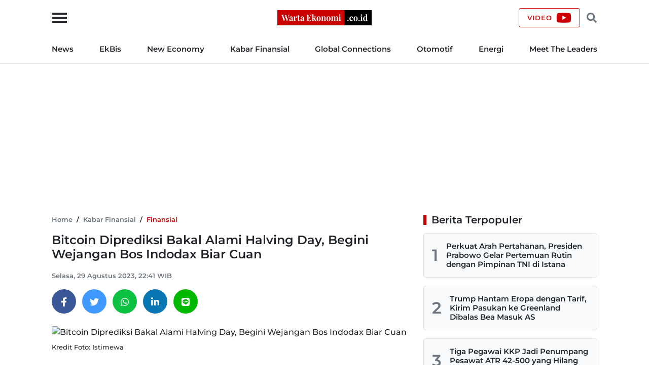

--- FILE ---
content_type: text/html; charset=UTF-8
request_url: https://wartaekonomi.co.id/read512370/bitcoin-diprediksi-bakal-alami-halving-day-begini-wejangan-bos-indodax-biar-cuan
body_size: 17066
content:
<!doctype html>
<html lang="id">

<head>
    <title>Bitcoin Diprediksi Bakal Alami Halving Day, Begini Wejangan Bos Indodax Biar Cuan</title>

    <link rel="dns-prefetch" href="https://securepubads.g.doubleclick.net">
    <link rel="dns-prefetch" href="https://ads.pubmatic.com">
    <link rel="dns-prefetch" href="https://www.googletagmanager.com">
    <link rel="dns-prefetch" href="https://connect.facebook.net">
    <link rel="dns-prefetch" href="https://www.facebook.com">
    <link rel="dns-prefetch" href="https://pagead2.googlesyndication.com">
    <link rel="dns-prefetch" href="https://googleads.g.doubleclick.net">
    <link rel="dns-prefetch" href="https://static.doubleclick.net">
    <link rel="dns-prefetch" href="https://jnn-pa.googleapis.com">
    <link rel="dns-prefetch" href="https://www.google.com">
    <link rel="dns-prefetch" href="https://fonts.gstatic.com">
    <link rel="dns-prefetch" href="https://anymind360.com">
    <link rel="dns-prefetch" href="https://foto.wartaekonomi.co.id">
    <link rel="preload" href="https://wartaekonomi.co.id/css/style.min.css?rand=Y9SUE1vx" as="style">
    <link rel="preload" href="https://wartaekonomi.co.id/js/script.min.js?rand=Y9SUE1vx" as="script">
    <link rel="preload" href="https://fonts.gstatic.com/s/montserrat/v25/JTUSjIg1_i6t8kCHKm459Wlhyw.woff2" as="font" type="font/woff2" crossorigin>

    <!-- Required meta tags -->
    <meta charset="utf-8">
    <meta name="viewport" content="width=device-width, initial-scale=1">

    <meta name="google-site-verification" content="AvImw9gN1uaC9mqQ2NcDDNCzwDM_9rcVWwCbP5u0Pj8">
    <meta name="Trafficstars" content="80961">
    <meta name="alexaVerifyID" content="JM9ooB47tT05W66ysdPl56PHgGA">
    <meta name="description" content="Sebelumnya, halving day pertama kali dilakukan pada tahun 2012 dengan kenaikan hingga kurang lebih 9800% pada all-time-high di tahun 2013, 2016 dan 2020.">
    <meta name="keywords" content="Indodax, Bitcoin">
    <meta name="robots" content="index, follow">
    <meta name="googlebot-news" content="index, follow">
    <meta name="googlebot" content="index, follow">
    <meta name="language" content="id">
    <meta name="geo.country" content="id">
    <meta name="geo.placename" content="Indonesia">

    <meta property="og:type" content="article">
    <meta property="og:site_name" content="Warta Ekonomi">
    <meta property="og:title" content="Bitcoin Diprediksi Bakal Alami Halving Day, Begini Wejangan Bos Indodax Biar Cuan">
    <meta property="og:image" content="https://foto.wartaekonomi.co.id/files/arsip_foto_2023_08_29/indodax_223937_small.jpg">
    <meta property="og:image:type" content="image/jpeg">
    <meta property="og:image:width" content="500">
    <meta property="og:image:height" content="288">
    <meta property="og:description" content="Sebelumnya, halving day pertama kali dilakukan pada tahun 2012 dengan kenaikan hingga kurang lebih 9800% pada all-time-high di tahun 2013, 2016 dan 2020.">
    <meta property="og:url" content="https://wartaekonomi.co.id/read512370/bitcoin-diprediksi-bakal-alami-halving-day-begini-wejangan-bos-indodax-biar-cuan">

    <meta name="twitter:card" content="summary_large_image">
    <meta name="twitter:title" content="Bitcoin Diprediksi Bakal Alami Halving Day, Begini Wejangan Bos Indodax Biar Cuan">
    <meta name="twitter:description" content="Sebelumnya, halving day pertama kali dilakukan pada tahun 2012 dengan kenaikan hingga kurang lebih 9800% pada all-time-high di tahun 2013, 2016 dan 2020.">
    <meta name="twitter:image" content="https://foto.wartaekonomi.co.id/files/arsip_foto_2023_08_29/indodax_223937_big.jpg">
    <meta name="twitter:image:src" content="https://foto.wartaekonomi.co.id/files/arsip_foto_2023_08_29/indodax_223937_big.jpg">

    <meta property="fb:app_id" content="310001522801612">

    <link rel="amphtml" href="https://wartaekonomi.co.id/amp/read512370/bitcoin-diprediksi-bakal-alami-halving-day-begini-wejangan-bos-indodax-biar-cuan">
    <link rel="canonical" href="https://wartaekonomi.co.id/read512370/bitcoin-diprediksi-bakal-alami-halving-day-begini-wejangan-bos-indodax-biar-cuan">

    <link rel="shortcut icon" href="https://wartaekonomi.co.id/img/favicon.ico" type="image/x-icon">
    <link rel="icon" href="https://wartaekonomi.co.id/img/favicon.ico" type="image/x-icon">

    <link rel="stylesheet" href="https://wartaekonomi.co.id/css/style.min.css?rand=Y9SUE1vx">

    <script type="application/ld+json">
    {
        "@context": "https://schema.org",
        "@type": "BreadcrumbList",
        "itemListElement": [{
                "@type": "ListItem",
                "position": 1,
                "item": {
                    "@id": "https://wartaekonomi.co.id/",
                    "name": "Home"
                }
            },
            {
                "@type": "ListItem",
                "position": 2,
                "item": {
                    "@id": "https://wartaekonomi.co.id/category-259/finansial",
                    "name": "Finansial"
                }
            },
            {
                "@type": "ListItem",
                "position": 3,
                "item": {
                    "@id": "https://wartaekonomi.co.id/read512370/bitcoin-diprediksi-bakal-alami-halving-day-begini-wejangan-bos-indodax-biar-cuan",
                    "name": "Bitcoin Diprediksi Bakal Alami Halving Day, Begini Wejangan Bos Indodax Biar Cuan"
                }
            }
        ]
    }
</script>

<script type="application/ld+json">
    {
        "@context": "https://schema.org",
        "@type": "WebPage",
        "headline": "Bitcoin Diprediksi Bakal Alami Halving Day, Begini Wejangan Bos Indodax Biar Cuan",
        "url": "https://wartaekonomi.co.id/read512370/bitcoin-diprediksi-bakal-alami-halving-day-begini-wejangan-bos-indodax-biar-cuan",
        "datePublished": "2023-08-29T22:41:00+07:00",
        "image": "https://foto.wartaekonomi.co.id/files/arsip_foto_2023_08_29/indodax_223937_big.jpg",
        "thumbnailUrl": "https://foto.wartaekonomi.co.id/files/arsip_foto_2023_08_29/indodax_223937_small.jpg"
    }
</script>

<script type="application/ld+json">
    {
        "@context": "http://schema.org",
        "@type": "NewsArticle",
        "mainEntityOfPage": {
            "@type": "WebPage",
            "@id": "https://wartaekonomi.co.id/read512370/bitcoin-diprediksi-bakal-alami-halving-day-begini-wejangan-bos-indodax-biar-cuan"
        },
        "headline": "Bitcoin Diprediksi Bakal Alami Halving Day, Begini Wejangan Bos Indodax Biar Cuan",
        "image": {
            "@type": "ImageObject",
            "url": "https://foto.wartaekonomi.co.id/files/arsip_foto_2023_08_29/indodax_223937_big.jpg"
        },
        "datePublished": "2023-08-29T22:41:00+07:00",
        "dateModified": "2023-08-29T22:41:00+07:00",
        "description": "Sebelumnya, halving day pertama kali dilakukan pada tahun 2012 dengan kenaikan hingga kurang lebih 9800% pada all-time-high di tahun 2013, 2016 dan 2020.",
        "author": {
             "url": "https://wartaekonomi.co.id/author/ajank",
             "@type": "Person",
            "name": "Fajar Sulaiman"
        },
        "publisher": {
            "@type": "Organization",
            "name": "Warta Ekonomi",
            "logo": {
                "@type": "ImageObject",
                "url": "https://wartaekonomi.co.id/img/logo.png?rand=Y9SUE1vx"
            }
        }
    }
</script>


<!-- Global site tag (gtag.js) - Google Analytics -->
<script async src="https://www.googletagmanager.com/gtag/js?id=G-XRQ836EWGG" type="da4250f5e81ef8856124cd85-text/javascript"></script>

    <!-- Adsense -->
    <script async src="https://pagead2.googlesyndication.com/pagead/js/adsbygoogle.js?client=ca-pub-6575109187818638" crossorigin="anonymous" type="da4250f5e81ef8856124cd85-text/javascript"></script>

<!-- GAM -->
<script async src="https://securepubads.g.doubleclick.net/tag/js/gpt.js" type="da4250f5e81ef8856124cd85-text/javascript"></script>

<script type="da4250f5e81ef8856124cd85-text/javascript">
    // Google Analytics
    window.dataLayer = window.dataLayer || [];

    function gtag() {
        dataLayer.push(arguments);
    }
    gtag('js', new Date());
    gtag('config', 'G-XRQ836EWGG');

    gtag('event', 'page_view', {
         "author": "Fajar Sulaiman",
         "editor": "Fajar Sulaiman",
        "category": "Kabar Finansial",
        "sub_category": "Finansial"
    });

    // GAM
    window.googletag = window.googletag || {
        cmd: []
    };

    googletag.cmd.push(function() {
        googletag.defineSlot('/21863669784/Mob_In_Article_BP_2', [300, 250], 'div-gpt-ad-1647729625996-0').addService(googletag.pubads());
        googletag.defineSlot('/21863669784/Mob_In_Article_BP_3', [300, 250], 'div-gpt-ad-1647729684060-0').addService(googletag.pubads());

                    googletag.defineSlot('/21863669784/we-desktop-article-billboard', [
                [780, 250],
                [970, 250]
            ], 'div-gpt-ad-1652842426363-0').addService(googletag.pubads());
            googletag.defineSlot('/21863669784/we-desktop-article-skin-ad-left', [120, 600], 'div-gpt-ad-1652845968430-0').addService(googletag.pubads());
            googletag.defineSlot('/21863669784/we-desktop-article-skin-ad-right', [120, 600], 'div-gpt-ad-1652848892596-0').addService(googletag.pubads());
        
        googletag.pubads().setTargeting('we-kanal', ['4']);
        googletag.pubads().setTargeting('we-sub-kanal', ['259']);
        googletag.pubads().enableSingleRequest();
        googletag.pubads().collapseEmptyDivs();
        googletag.enableServices();
    });

    // IZooto
    window._izq = window._izq || [];
    window._izq.push(["init"]);
    try {
        window.izConfig = JSON.parse('{"client":36181,"sourceOrigin":"https:\/\/wartaekonomi.co.id","domainRoot":"","webPushId":"","webServiceUrl":"","isSdkHttps":1,"customPixelLink":"","mobileAllowed":1,"serviceWorkerName":"\/service-worker.js","manifestName":"\/manifest.json","desktopAllowed":1,"setEnr":1,"izootoStatus":1,"debug":0,"siteUrl":"https:\/\/wartaekonomi.co.id","promptDelay":0,"repeatPromptDelay":0,"tagsEnabled":1,"welcomeNotification":{"status":0,"title":"","body":"","icon":"","url":"","showAfter":0,"clickTimeout":0},"locale":"en","vapidPublicKey":"BKnxZBKJUNqyordju8m3NexUIk0JkH1cNko7qtwe0qiHQvrcFoB16Zw4QRpawTPmCyukH0EAM-U0BhhHTe3NA5c","overlay":0,"mobPromptFlow":0,"mobOptInDesignType":0,"optInDesign":"","mobPromptDesign":{"message":"We\'d like to notify you about the latest updates","subMessage":"You can unsubscribe from notifications anytime","icon":"https:\/\/cdnimg.izooto.com\/default\/6.png","btn1Txt":"Later","btn2Txt":"Allow","position":"","bgColor":"#f9f9f9","titleForeColor":"#5a5a5a","messageForeColor":"#5a5a5a","btn1bgColor":"#f9f9f9","btn1ForeColor":"#808080","btn2bgColor":"#0e53a1","btn2ForeColor":"#fff"},"promptFlow":0,"optInDesignType":0,"promptDesign":{"message":"We\'d like to notify you about the latest updates","subMessage":"You can unsubscribe from notifications anytime","icon":"https:\/\/cdnimg.izooto.com\/default\/6.png","btn1Txt":"Later","btn2Txt":"Allow","position":"","bgColor":"#f9f9f9","titleForeColor":"#5a5a5a","messageForeColor":"#5a5a5a","btn1bgColor":"#f9f9f9","btn1ForeColor":"#808080","btn2bgColor":"#0e53a1","btn2ForeColor":"#fff"},"branding":1,"overlayMessage":"Click on \'Allow\' to subscribe to the latest updates."}');
        var container = document.body ? document.body : document.head;

        if ("" !== izConfig.customPixelLink) {
            var _izAlt = document.createElement("script");
            _izAlt.id = "izootoAlt",
                _izAlt.src = izConfig.customPixelLink,
                container.appendChild(_izAlt);
        } else {
            var _iz = document.createElement("script");
            _iz.id = "izootoSdk",
                _iz.src = "https://cdn.izooto.com/scripts/sdk/izooto.js",
                container.appendChild(_iz);
        }
    } catch (err) {}
</script></head>

<body>

    <!-- Facebook Javascript SDK -->
    <div id="fb-root"></div>
    <script async defer crossorigin="anonymous" src="https://connect.facebook.net/id_ID/sdk.js#xfbml=1&version=v11.0&appId=310001522801612&autoLogAppEvents=1" type="da4250f5e81ef8856124cd85-text/javascript"></script>

    <!-- Header Start -->
<header class="border-bottom w-100">
    <div class="headerLogo">
        <div class="container h-100">
            <div class="row align-items-center h-100">
                <div class="col-12 position-relative text-center">
                    <button class="sideMenuToggle">
                        <span></span>
                        <span></span>
                        <span></span>
                    </button>
                    <!-- //.sideMenuToggle -->

                    <a href="https://wartaekonomi.co.id/" title="Warta Ekonomi">
                        <img width="186" height="30" src="https://wartaekonomi.co.id/img/logo.png?rand=Y9SUE1vx" alt="Logo Warta Ekonomi">
                    </a>

                    <div class="headerCTA d-flex end-0 position-absolute">
                        <a href="https://youtube.com/@WartaEkonomiID?si=QFAql2Uy2HOzPcLT" rel="nofollow" title="Channel YouTube Warta Ekonomi" class="align-items-center border-primary btn d-none d-lg-flex fs-9 fw-bold lh-1 ls-1 px-3 text-uppercase" target="_blank">
                            <span class="pe-2">Video</span>
                            <svg xmlns="http://www.w3.org/2000/svg" viewBox="0 0 576 512"><!-- Font Awesome Free 5.15.4 by @fontawesome - https://fontawesome.com License - https://fontawesome.com/license/free (Icons: CC BY 4.0, Fonts: SIL OFL 1.1, Code: MIT License) --><path d="M549.655 124.083c-6.281-23.65-24.787-42.276-48.284-48.597C458.781 64 288 64 288 64S117.22 64 74.629 75.486c-23.497 6.322-42.003 24.947-48.284 48.597-11.412 42.867-11.412 132.305-11.412 132.305s0 89.438 11.412 132.305c6.281 23.65 24.787 41.5 48.284 47.821C117.22 448 288 448 288 448s170.78 0 213.371-11.486c23.497-6.321 42.003-24.171 48.284-47.821 11.412-42.867 11.412-132.305 11.412-132.305s0-89.438-11.412-132.305zm-317.51 213.508V175.185l142.739 81.205-142.739 81.201z"/></svg>                        </a>

                        <button class="headerSearchToggle border-0 btn lh-1 me-1 ms-1"><svg xmlns="http://www.w3.org/2000/svg" viewBox="0 0 512 512"><!-- Font Awesome Free 5.15.4 by @fontawesome - https://fontawesome.com License - https://fontawesome.com/license/free (Icons: CC BY 4.0, Fonts: SIL OFL 1.1, Code: MIT License) --><path d="M505 442.7L405.3 343c-4.5-4.5-10.6-7-17-7H372c27.6-35.3 44-79.7 44-128C416 93.1 322.9 0 208 0S0 93.1 0 208s93.1 208 208 208c48.3 0 92.7-16.4 128-44v16.3c0 6.4 2.5 12.5 7 17l99.7 99.7c9.4 9.4 24.6 9.4 33.9 0l28.3-28.3c9.4-9.4 9.4-24.6.1-34zM208 336c-70.7 0-128-57.2-128-128 0-70.7 57.2-128 128-128 70.7 0 128 57.2 128 128 0 70.7-57.2 128-128 128z"/></svg></button>
                    </div>
                    <!-- //.headerCTA -->
                </div>
                <!-- //.col-12 -->
            </div>
            <!-- //.row -->
        </div>
        <!-- //.container -->
    </div>
    <!-- //.headerLogo -->

    <div class="headerNav d-none d-lg-block">
        <div class="container">
            <div class="row">
                <div class="col-12">
                    <nav>
    <ul class="d-flex fs-7 fw-bold list-inline justify-content-between m-0 py-3">
        
            <li class="list-inline-item pr-2 pe-xl-3 ?>"><a href="https://wartaekonomi.co.id/category-parent-1/kabar-indonesia" title="News">News</a></li>

        
            <li class="list-inline-item px-2 px-xl-3 ?>"><a href="https://wartaekonomi.co.id/category-parent-2/kabar-ekbis" title="EkBis">EkBis</a></li>

        
            <li class="list-inline-item px-2 px-xl-3 ?>"><a href="https://wartaekonomi.co.id/category-parent-3/new-economy" title="New Economy">New Economy</a></li>

        
            <li class="list-inline-item px-2 px-xl-3 ?>"><a href="https://wartaekonomi.co.id/category-parent-4/kabar-finansial" title="Kabar Finansial">Kabar Finansial</a></li>

        
            <li class="list-inline-item px-2 px-xl-3 ?>"><a href="https://wartaekonomi.co.id/category-parent-5/global-connections" title="Global Connections">Global Connections</a></li>

        
        <li class="list-inline-item px-2 px-xl-3"><a href="https://wartaekonomi.co.id/category-282/otomotif" title="Otomotif">Otomotif</a></li>
        <li class="list-inline-item px-2 px-xl-3"><a href="https://wartaekonomi.co.id/category-290/energi" title="Energi">Energi</a></li>
        <li class="list-inline-item ps-2 ps-xl-3"><a href="https://wartaekonomi.co.id/category-303/ceo-interview" title="Meet The Leaders">Meet The Leaders</a></li>
    </ul>
</nav>                </div>
                <!-- //.col-12 -->
            </div>
            <!-- //.row -->
        </div>
        <!-- //.container -->
    </div>
    <!-- //.headerNav -->

    <div class="headerSearch d-none h-100 position-absolute start-0 top-0 w-100">
        <div class="container h-100">
            <div class="row align-items-center h-100">
                <div class="col-12">
                    <div class="d-flex align-items-center">
                        <form method="POST" action="https://wartaekonomi.co.id/search" class="w-100">
                            <input type="text" name="q" placeholder="Cari berita" autocomplete="off" class="bg-light border px-3 py-2 rounded w-100">
                        </form>
                        <button class="headerSearchToggleClose bg-primary border-primary btn fs-9 fw-bold lh-1 ls-1 ms-2 px-3 text-uppercase text-white">Tutup</button>
                    </div>
                    <!-- //.d-flex -->
                </div>
                <!-- //.col-12 -->
            </div>
            <!-- //.row -->
        </div>
        <!-- //.container -->
    </div>
    <!-- //.headerSearch -->
</header>
<!-- //Header End -->

<!-- sideMenu Start -->
<div class="sideMenuMask"></div>

<div class="sideMenu">
    <div class="sideMenuSection sideMenuToggleCloseWrapper">
        <span class="sideMenuTitle fw-bold lh-1 ps-3 text-uppercase">Menu</span>

        <div class="sideMenuToggleClose" role="button" aria-label="Close Menu" tabindex="0">
            <span></span>
            <span></span>
        </div>
        <!-- //.sideMenuToggleClose -->
    </div>
    <!-- //.sideMenuSection -->

    <div class="sideMenuSection pb-0">
        <form method="POST" action="https://wartaekonomi.co.id/search" class="w-100">
            <input type="text" name="q" placeholder="Cari berita" autocomplete="off" class="bg-light border px-3 py-2 rounded w-100">
        </form>
    </div>
    <!-- //.sideMenuSection -->

    <div id="sideMenuAccordion" class="sideMenuSection sideMenuAccordion border-bottom">
                    <section class="accordionItem">
                <h6 class="accordionItemTitle fs-7 fw-bold">
                    News<svg xmlns="http://www.w3.org/2000/svg" viewBox="0 0 448 512"><!-- Font Awesome Free 5.15.4 by @fontawesome - https://fontawesome.com License - https://fontawesome.com/license/free (Icons: CC BY 4.0, Fonts: SIL OFL 1.1, Code: MIT License) --><path d="M207.029 381.476L12.686 187.132c-9.373-9.373-9.373-24.569 0-33.941l22.667-22.667c9.357-9.357 24.522-9.375 33.901-.04L224 284.505l154.745-154.021c9.379-9.335 24.544-9.317 33.901.04l22.667 22.667c9.373 9.373 9.373 24.569 0 33.941L240.971 381.476c-9.373 9.372-24.569 9.372-33.942 0z"/></svg>                </h6>
                <div class="accordionPanel">
                    <ul class="list-inline fs-8 fw-bold">
                                                    <li class="ps-3 py-2">
                                <a href="https://wartaekonomi.co.id/category-53/nasional" title="Nasional" class="text-dark">Nasional</a>                            </li>
                                                    <li class="ps-3 py-2">
                                <a href="https://wartaekonomi.co.id/category-55/megapolitan" title="Megapolitan" class="text-dark">Megapolitan</a>                            </li>
                                                    <li class="ps-3 py-2">
                                <a href="https://wartaekonomi.co.id/category-269/daerah" title="Daerah" class="text-dark">Daerah</a>                            </li>
                                                    <li class="ps-3 py-2">
                                <a href="https://wartaekonomi.co.id/category-280/politik" title="Politik" class="text-dark">Politik</a>                            </li>
                                                    <li class="ps-3 py-2">
                                <a href="https://wartaekonomi.co.id/category-291/hukum" title="Hukum" class="text-dark">Hukum</a>                            </li>
                                            </ul>
                </div>
                <!-- //.accordionPanel -->
            </section>
                    <section class="accordionItem">
                <h6 class="accordionItemTitle fs-7 fw-bold">
                    EkBis<svg xmlns="http://www.w3.org/2000/svg" viewBox="0 0 448 512"><!-- Font Awesome Free 5.15.4 by @fontawesome - https://fontawesome.com License - https://fontawesome.com/license/free (Icons: CC BY 4.0, Fonts: SIL OFL 1.1, Code: MIT License) --><path d="M207.029 381.476L12.686 187.132c-9.373-9.373-9.373-24.569 0-33.941l22.667-22.667c9.357-9.357 24.522-9.375 33.901-.04L224 284.505l154.745-154.021c9.379-9.335 24.544-9.317 33.901.04l22.667 22.667c9.373 9.373 9.373 24.569 0 33.941L240.971 381.476c-9.373 9.372-24.569 9.372-33.942 0z"/></svg>                </h6>
                <div class="accordionPanel">
                    <ul class="list-inline fs-8 fw-bold">
                                                    <li class="ps-3 py-2">
                                <a href="https://wartaekonomi.co.id/category-54/makro" title="Makro" class="text-dark">Makro</a>                            </li>
                                                    <li class="ps-3 py-2">
                                <a href="https://wartaekonomi.co.id/category-261/infrastruktur" title="Infrastruktur" class="text-dark">Infrastruktur</a>                            </li>
                                                    <li class="ps-3 py-2">
                                <a href="https://wartaekonomi.co.id/category-267/properti" title="Properti" class="text-dark">Properti</a>                            </li>
                                                    <li class="ps-3 py-2">
                                <a href="https://wartaekonomi.co.id/category-268/agribisnis" title="Agribisnis" class="text-dark">Agribisnis</a>                            </li>
                                                    <li class="ps-3 py-2">
                                <a href="https://wartaekonomi.co.id/category-270/pajak" title="Pajak" class="text-dark">Pajak</a>                            </li>
                                                    <li class="ps-3 py-2">
                                <a href="https://wartaekonomi.co.id/category-277/perikanan" title="Perikanan" class="text-dark">Perikanan</a>                            </li>
                                                    <li class="ps-3 py-2">
                                <a href="https://wartaekonomi.co.id/category-289/transportasi" title="Transportasi" class="text-dark">Transportasi</a>                            </li>
                                                    <li class="ps-3 py-2">
                                <a href="https://wartaekonomi.co.id/category-297/riil" title="Riil" class="text-dark">Riil</a>                            </li>
                                                    <li class="ps-3 py-2">
                                <a href="https://wartaekonomi.co.id/category-298/industri" title="Industri" class="text-dark">Industri</a>                            </li>
                                                    <li class="ps-3 py-2">
                                <a href="https://wartaekonomi.co.id/category-300/bisnis" title="Bisnis" class="text-dark">Bisnis</a>                            </li>
                                                    <li class="ps-3 py-2">
                                <a href="https://wartaekonomi.co.id/category-302/jasa" title="Jasa" class="text-dark">Jasa</a>                            </li>
                                            </ul>
                </div>
                <!-- //.accordionPanel -->
            </section>
                    <section class="accordionItem">
                <h6 class="accordionItemTitle fs-7 fw-bold">
                    New Economy<svg xmlns="http://www.w3.org/2000/svg" viewBox="0 0 448 512"><!-- Font Awesome Free 5.15.4 by @fontawesome - https://fontawesome.com License - https://fontawesome.com/license/free (Icons: CC BY 4.0, Fonts: SIL OFL 1.1, Code: MIT License) --><path d="M207.029 381.476L12.686 187.132c-9.373-9.373-9.373-24.569 0-33.941l22.667-22.667c9.357-9.357 24.522-9.375 33.901-.04L224 284.505l154.745-154.021c9.379-9.335 24.544-9.317 33.901.04l22.667 22.667c9.373 9.373 9.373 24.569 0 33.941L240.971 381.476c-9.373 9.372-24.569 9.372-33.942 0z"/></svg>                </h6>
                <div class="accordionPanel">
                    <ul class="list-inline fs-8 fw-bold">
                                                    <li class="ps-3 py-2">
                                <a href="https://wartaekonomi.co.id/category-263/green-economy" title="Green Economy" class="text-dark">Green Economy</a>                            </li>
                                                    <li class="ps-3 py-2">
                                <a href="https://wartaekonomi.co.id/category-264/digital-economy" title="Digital Economy" class="text-dark">Digital Economy</a>                            </li>
                                                    <li class="ps-3 py-2">
                                <a href="https://wartaekonomi.co.id/category-272/entrepreneur" title="Entrepreneur" class="text-dark">Entrepreneur</a>                            </li>
                                                    <li class="ps-3 py-2">
                                <a href="https://wartaekonomi.co.id/category-276/csr" title="CSR" class="text-dark">CSR</a>                            </li>
                                            </ul>
                </div>
                <!-- //.accordionPanel -->
            </section>
                    <section class="accordionItem">
                <h6 class="accordionItemTitle fs-7 fw-bold">
                    Kabar Finansial<svg xmlns="http://www.w3.org/2000/svg" viewBox="0 0 448 512"><!-- Font Awesome Free 5.15.4 by @fontawesome - https://fontawesome.com License - https://fontawesome.com/license/free (Icons: CC BY 4.0, Fonts: SIL OFL 1.1, Code: MIT License) --><path d="M207.029 381.476L12.686 187.132c-9.373-9.373-9.373-24.569 0-33.941l22.667-22.667c9.357-9.357 24.522-9.375 33.901-.04L224 284.505l154.745-154.021c9.379-9.335 24.544-9.317 33.901.04l22.667 22.667c9.373 9.373 9.373 24.569 0 33.941L240.971 381.476c-9.373 9.372-24.569 9.372-33.942 0z"/></svg>                </h6>
                <div class="accordionPanel">
                    <ul class="list-inline fs-8 fw-bold">
                                                    <li class="ps-3 py-2">
                                <a href="https://wartaekonomi.co.id/category-259/finansial" title="Finansial" class="text-dark">Finansial</a>                            </li>
                                                    <li class="ps-3 py-2">
                                <a href="https://wartaekonomi.co.id/category-283/bursa" title="Bursa" class="text-dark">Bursa</a>                            </li>
                                                    <li class="ps-3 py-2">
                                <a href="https://wartaekonomi.co.id/category-284/perbankan" title="Perbankan" class="text-dark">Perbankan</a>                            </li>
                                                    <li class="ps-3 py-2">
                                <a href="https://wartaekonomi.co.id/category-285/asuransi" title="Asuransi" class="text-dark">Asuransi</a>                            </li>
                                                    <li class="ps-3 py-2">
                                <a href="https://wartaekonomi.co.id/category-286/multifinance" title="Multifinance" class="text-dark">Multifinance</a>                            </li>
                                                    <li class="ps-3 py-2">
                                <a href="https://wartaekonomi.co.id/category-294/dana-pensiun" title="Dana Pensiun" class="text-dark">Dana Pensiun</a>                            </li>
                                                    <li class="ps-3 py-2">
                                <a href="https://wartaekonomi.co.id/category-299/perencanaan-keuangan" title="Perencanaan Keuangan" class="text-dark">Perencanaan Keuangan</a>                            </li>
                                            </ul>
                </div>
                <!-- //.accordionPanel -->
            </section>
                    <section class="accordionItem">
                <h6 class="accordionItemTitle fs-7 fw-bold">
                    Global Connections<svg xmlns="http://www.w3.org/2000/svg" viewBox="0 0 448 512"><!-- Font Awesome Free 5.15.4 by @fontawesome - https://fontawesome.com License - https://fontawesome.com/license/free (Icons: CC BY 4.0, Fonts: SIL OFL 1.1, Code: MIT License) --><path d="M207.029 381.476L12.686 187.132c-9.373-9.373-9.373-24.569 0-33.941l22.667-22.667c9.357-9.357 24.522-9.375 33.901-.04L224 284.505l154.745-154.021c9.379-9.335 24.544-9.317 33.901.04l22.667 22.667c9.373 9.373 9.373 24.569 0 33.941L240.971 381.476c-9.373 9.372-24.569 9.372-33.942 0z"/></svg>                </h6>
                <div class="accordionPanel">
                    <ul class="list-inline fs-8 fw-bold">
                                                    <li class="ps-3 py-2">
                                <a href="https://wartaekonomi.co.id/category-274/internasional" title="Internasional" class="text-dark">Internasional</a>                            </li>
                                                    <li class="ps-3 py-2">
                                <a href="https://wartaekonomi.co.id/category-278/english-edition" title="English Edition" class="text-dark">English Edition</a>                            </li>
                                                    <li class="ps-3 py-2">
                                <a href="https://wartaekonomi.co.id/category-295/asia-pasifik" title="Asia Pasifik" class="text-dark">Asia Pasifik</a>                            </li>
                                                    <li class="ps-3 py-2">
                                <a href="https://wartaekonomi.co.id/category-296/asean" title="ASEAN" class="text-dark">ASEAN</a>                            </li>
                                            </ul>
                </div>
                <!-- //.accordionPanel -->
            </section>
        
        <section class="accordionItem">
            <h6 class="accordionItemTitle fs-7 fw-bold"><a href="https://wartaekonomi.co.id/category-282/otomotif" title="Otomotif" class="text-dark">Otomotif</a></h6>
        </section>

        <section class="accordionItem">
            <h6 class="accordionItemTitle fs-7 fw-bold"><a href="https://wartaekonomi.co.id/category-290/energi" title="Energi" class="text-dark">Energi</a></h6>
        </section>

        <section class="accordionItem">
            <h6 class="accordionItemTitle fs-7 fw-bold"><a href="https://wartaekonomi.co.id/category-303/ceo-interview" title="Meet The Leaders" class="text-dark">Meet The Leaders</a></h6>
        </section>

        <section class="accordionItem">
            <h6 class="accordionItemTitle fs-7 fw-bold"><a href="https://wartaekonomi.co.id/indeks" title="Indeks" class="text-dark">Indeks</a></h6>
        </section>

        <section class="accordionItem">
            <h6 class="accordionItemTitle fs-7 fw-bold"><a href="https://youtube.com/@WartaEkonomiID?si=QFAql2Uy2HOzPcLT" title="Channel YouTube Warta Ekonomi" class="text-dark" target="_blank">Video</a></h6>
        </section>

        <section class="accordionItem">
            <h6 class="accordionItemTitle fs-7 fw-bold m-0"><a href="https://wartaekonomi.co.id/page/1-about-warta-ekonomi" title="About Us" class="text-dark">About Us</a></h6>
        </section>
    </div>
    <!-- //.sideMenuSection -->

    <div class="sideMenuSection sideMenuSocialMedia">
        <h6 class="fs-7 fw-bold mb-3">Social Media</h6>
        <ul class="socialMediaIcon list-inline m-0">
    <li class="list-inline-item me-3">
        <a rel="nofollow" title="Facebook" href="https://www.facebook.com/warta.ekonomi" target="_blank">
            <svg xmlns="http://www.w3.org/2000/svg" viewBox="0 0 320 512"><!-- Font Awesome Free 5.15.4 by @fontawesome - https://fontawesome.com License - https://fontawesome.com/license/free (Icons: CC BY 4.0, Fonts: SIL OFL 1.1, Code: MIT License) --><path d="M279.14 288l14.22-92.66h-88.91v-60.13c0-25.35 12.42-50.06 52.24-50.06h40.42V6.26S260.43 0 225.36 0c-73.22 0-121.08 44.38-121.08 124.72v70.62H22.89V288h81.39v224h100.17V288z" /></svg>        </a>
    </li>

    <li class="list-inline-item me-3">
        <a rel="nofollow" title="Twitter" href="https://www.twitter.com/WartaEkonomi" target="_blank">
            <svg xmlns="http://www.w3.org/2000/svg" viewBox="0 0 512 512"><!-- Font Awesome Free 5.15.4 by @fontawesome - https://fontawesome.com License - https://fontawesome.com/license/free (Icons: CC BY 4.0, Fonts: SIL OFL 1.1, Code: MIT License) --><path d="M459.37 151.716c.325 4.548.325 9.097.325 13.645 0 138.72-105.583 298.558-298.558 298.558-59.452 0-114.68-17.219-161.137-47.106 8.447.974 16.568 1.299 25.34 1.299 49.055 0 94.213-16.568 130.274-44.832-46.132-.975-84.792-31.188-98.112-72.772 6.498.974 12.995 1.624 19.818 1.624 9.421 0 18.843-1.3 27.614-3.573-48.081-9.747-84.143-51.98-84.143-102.985v-1.299c13.969 7.797 30.214 12.67 47.431 13.319-28.264-18.843-46.781-51.005-46.781-87.391 0-19.492 5.197-37.36 14.294-52.954 51.655 63.675 129.3 105.258 216.365 109.807-1.624-7.797-2.599-15.918-2.599-24.04 0-57.828 46.782-104.934 104.934-104.934 30.213 0 57.502 12.67 76.67 33.137 23.715-4.548 46.456-13.32 66.599-25.34-7.798 24.366-24.366 44.833-46.132 57.827 21.117-2.273 41.584-8.122 60.426-16.243-14.292 20.791-32.161 39.308-52.628 54.253z"/></svg>        </a>
    </li>

    <li class="list-inline-item me-3">
        <a rel="nofollow" title="TikTok" href="https://www.tiktok.com/@warta_ekonomi" target="_blank">
            <svg xmlns="http://www.w3.org/2000/svg" viewBox="0 0 448 512"><!-- Font Awesome Free 5.15.4 by @fontawesome - https://fontawesome.com License - https://fontawesome.com/license/free (Icons: CC BY 4.0, Fonts: SIL OFL 1.1, Code: MIT License) --><path d="M448,209.91a210.06,210.06,0,0,1-122.77-39.25V349.38A162.55,162.55,0,1,1,185,188.31V278.2a74.62,74.62,0,1,0,52.23,71.18V0l88,0a121.18,121.18,0,0,0,1.86,22.17h0A122.18,122.18,0,0,0,381,102.39a121.43,121.43,0,0,0,67,20.14Z"/></svg>        </a>
    </li>

    <li class="list-inline-item me-3">
        <a rel="nofollow" title="YouTube" href="https://youtube.com/@WartaEkonomiID?si=QFAql2Uy2HOzPcLT" target="_blank">
            <svg xmlns="http://www.w3.org/2000/svg" viewBox="0 0 576 512"><!-- Font Awesome Free 5.15.4 by @fontawesome - https://fontawesome.com License - https://fontawesome.com/license/free (Icons: CC BY 4.0, Fonts: SIL OFL 1.1, Code: MIT License) --><path d="M549.655 124.083c-6.281-23.65-24.787-42.276-48.284-48.597C458.781 64 288 64 288 64S117.22 64 74.629 75.486c-23.497 6.322-42.003 24.947-48.284 48.597-11.412 42.867-11.412 132.305-11.412 132.305s0 89.438 11.412 132.305c6.281 23.65 24.787 41.5 48.284 47.821C117.22 448 288 448 288 448s170.78 0 213.371-11.486c23.497-6.321 42.003-24.171 48.284-47.821 11.412-42.867 11.412-132.305 11.412-132.305s0-89.438-11.412-132.305zm-317.51 213.508V175.185l142.739 81.205-142.739 81.201z"/></svg>        </a>
    </li>

    <li class="list-inline-item">
        <a rel="nofollow" title="Instagram" href="https://www.instagram.com/wartaekonomi/" target="_blank">
            <svg xmlns="http://www.w3.org/2000/svg" viewBox="0 0 448 512"><!-- Font Awesome Free 5.15.4 by @fontawesome - https://fontawesome.com License - https://fontawesome.com/license/free (Icons: CC BY 4.0, Fonts: SIL OFL 1.1, Code: MIT License) --><path d="M224.1 141c-63.6 0-114.9 51.3-114.9 114.9s51.3 114.9 114.9 114.9S339 319.5 339 255.9 287.7 141 224.1 141zm0 189.6c-41.1 0-74.7-33.5-74.7-74.7s33.5-74.7 74.7-74.7 74.7 33.5 74.7 74.7-33.6 74.7-74.7 74.7zm146.4-194.3c0 14.9-12 26.8-26.8 26.8-14.9 0-26.8-12-26.8-26.8s12-26.8 26.8-26.8 26.8 12 26.8 26.8zm76.1 27.2c-1.7-35.9-9.9-67.7-36.2-93.9-26.2-26.2-58-34.4-93.9-36.2-37-2.1-147.9-2.1-184.9 0-35.8 1.7-67.6 9.9-93.9 36.1s-34.4 58-36.2 93.9c-2.1 37-2.1 147.9 0 184.9 1.7 35.9 9.9 67.7 36.2 93.9s58 34.4 93.9 36.2c37 2.1 147.9 2.1 184.9 0 35.9-1.7 67.7-9.9 93.9-36.2 26.2-26.2 34.4-58 36.2-93.9 2.1-37 2.1-147.8 0-184.8zM398.8 388c-7.8 19.6-22.9 34.7-42.6 42.6-29.5 11.7-99.5 9-132.1 9s-102.7 2.6-132.1-9c-19.6-7.8-34.7-22.9-42.6-42.6-11.7-29.5-9-99.5-9-132.1s-2.6-102.7 9-132.1c7.8-19.6 22.9-34.7 42.6-42.6 29.5-11.7 99.5-9 132.1-9s102.7-2.6 132.1 9c19.6 7.8 34.7 22.9 42.6 42.6 11.7 29.5 9 99.5 9 132.1s2.7 102.7-9 132.1z"/></svg>        </a>
    </li>
</ul>    </div>
    <!-- //.sideMenuSection -->
</div>
<!-- //sideMenu End -->
    <div class="container my-4">
        <div class="row">
            <div class="col-12">
                <div class="mx-auto text-center">
    <!-- /21863669784/we-desktop-article-billboard -->
    <div id='div-gpt-ad-1652842426363-0' style='min-width: 780px; min-height: 250px;'>
        <script type="da4250f5e81ef8856124cd85-text/javascript">
            googletag.cmd.push(function() {
                googletag.display('div-gpt-ad-1652842426363-0');
            });
        </script>
    </div>
</div>
<!-- //.mx-auto -->            </div>
            <!-- //.col-12 -->
        </div>
        <!-- //.row -->
    </div>
    <!-- //.container -->

    <div class="container">
        <div class="row">
            <div class="col-lg-8">
                
<main>
    <div class="articlePost mb-5">
        <div class="articlePostHeader mb-3">
            <ul class="fs-9 fw-bold list-inline" style="min-height: 20px;">
                <li class="list-inline-item me-1"><a href="https://wartaekonomi.co.id" title="Home" class="text-muted">Home</a></li>
                <li class="list-inline-item me-1">/</li>
                <li class="list-inline-item me-1"><a href="https://wartaekonomi.co.id/category-parent-4/kabar-finansial" title="Kabar Finansial" class="text-muted">Kabar Finansial</a></li>
                <li class="list-inline-item me-1">/</li>
                <li class="list-inline-item me-1"><a href="https://wartaekonomi.co.id/category-259/finansial" title="Finansial">Finansial</a></li>
            </ul>

            
            <h1 class="fs-4 fw-bold mb-3">Bitcoin Diprediksi Bakal Alami Halving Day, Begini Wejangan Bos Indodax Biar Cuan</h1>

            
            <time class="d-inline-block fs-9 fw-bold mb-3 text-muted" style="min-height: 20px;">Selasa, 29 Agustus 2023, 22:41 WIB</time>

            <div class="articlePostShare mb-4">
                <ul class="socialMediaIcon circleIcon list-inline">
    <li class="list-inline-item">
        <button type="button" title="Facebook" class="bg-facebook" onclick="if (!window.__cfRLUnblockHandlers) return false; window.open('https://www.facebook.com/sharer/sharer.php?u=https://wartaekonomi.co.id/read512370/bitcoin-diprediksi-bakal-alami-halving-day-begini-wejangan-bos-indodax-biar-cuan', '_blank', 'width=600,height=600,scrollbars=yes,status=yes,resizable=yes,screenx=0,screeny=0');" data-cf-modified-da4250f5e81ef8856124cd85-=""><svg xmlns="http://www.w3.org/2000/svg" viewBox="0 0 320 512"><!-- Font Awesome Free 5.15.4 by @fontawesome - https://fontawesome.com License - https://fontawesome.com/license/free (Icons: CC BY 4.0, Fonts: SIL OFL 1.1, Code: MIT License) --><path d="M279.14 288l14.22-92.66h-88.91v-60.13c0-25.35 12.42-50.06 52.24-50.06h40.42V6.26S260.43 0 225.36 0c-73.22 0-121.08 44.38-121.08 124.72v70.62H22.89V288h81.39v224h100.17V288z" /></svg></button>
    </li>

    <li class="list-inline-item">
        <button type="button" title="Twitter" class="bg-twitter" onclick="if (!window.__cfRLUnblockHandlers) return false; window.open('https://twitter.com/intent/tweet?original_referer=https://wartaekonomi.co.id/read512370/bitcoin-diprediksi-bakal-alami-halving-day-begini-wejangan-bos-indodax-biar-cuan&text=Bitcoin%20Diprediksi%20Bakal%20Alami%20Halving%20Day,%20Begini%20Wejangan%20Bos%20Indodax%20Biar%20Cuan&tw_p=tweetbutton&url=https://wartaekonomi.co.id/read512370/bitcoin-diprediksi-bakal-alami-halving-day-begini-wejangan-bos-indodax-biar-cuan', '_blank', 'width=600,height=600,scrollbars=yes,status=yes,resizable=yes,screenx=0,screeny=0');" data-cf-modified-da4250f5e81ef8856124cd85-=""><svg xmlns="http://www.w3.org/2000/svg" viewBox="0 0 512 512"><!-- Font Awesome Free 5.15.4 by @fontawesome - https://fontawesome.com License - https://fontawesome.com/license/free (Icons: CC BY 4.0, Fonts: SIL OFL 1.1, Code: MIT License) --><path d="M459.37 151.716c.325 4.548.325 9.097.325 13.645 0 138.72-105.583 298.558-298.558 298.558-59.452 0-114.68-17.219-161.137-47.106 8.447.974 16.568 1.299 25.34 1.299 49.055 0 94.213-16.568 130.274-44.832-46.132-.975-84.792-31.188-98.112-72.772 6.498.974 12.995 1.624 19.818 1.624 9.421 0 18.843-1.3 27.614-3.573-48.081-9.747-84.143-51.98-84.143-102.985v-1.299c13.969 7.797 30.214 12.67 47.431 13.319-28.264-18.843-46.781-51.005-46.781-87.391 0-19.492 5.197-37.36 14.294-52.954 51.655 63.675 129.3 105.258 216.365 109.807-1.624-7.797-2.599-15.918-2.599-24.04 0-57.828 46.782-104.934 104.934-104.934 30.213 0 57.502 12.67 76.67 33.137 23.715-4.548 46.456-13.32 66.599-25.34-7.798 24.366-24.366 44.833-46.132 57.827 21.117-2.273 41.584-8.122 60.426-16.243-14.292 20.791-32.161 39.308-52.628 54.253z"/></svg></button>
    </li>

    <li class="list-inline-item">
        <button type="button" title="WhatsApp" class="bg-whatsApp" onclick="if (!window.__cfRLUnblockHandlers) return false; window.open('https://api.whatsapp.com/send?text=https://wartaekonomi.co.id/read512370/bitcoin-diprediksi-bakal-alami-halving-day-begini-wejangan-bos-indodax-biar-cuan', '_blank', 'width=600,height=600,scrollbars=yes,status=yes,resizable=yes,screenx=0,screeny=0');" data-cf-modified-da4250f5e81ef8856124cd85-=""><svg xmlns="http://www.w3.org/2000/svg" viewBox="0 0 448 512"><!-- Font Awesome Free 5.15.4 by @fontawesome - https://fontawesome.com License - https://fontawesome.com/license/free (Icons: CC BY 4.0, Fonts: SIL OFL 1.1, Code: MIT License) --><path d="M380.9 97.1C339 55.1 283.2 32 223.9 32c-122.4 0-222 99.6-222 222 0 39.1 10.2 77.3 29.6 111L0 480l117.7-30.9c32.4 17.7 68.9 27 106.1 27h.1c122.3 0 224.1-99.6 224.1-222 0-59.3-25.2-115-67.1-157zm-157 341.6c-33.2 0-65.7-8.9-94-25.7l-6.7-4-69.8 18.3L72 359.2l-4.4-7c-18.5-29.4-28.2-63.3-28.2-98.2 0-101.7 82.8-184.5 184.6-184.5 49.3 0 95.6 19.2 130.4 54.1 34.8 34.9 56.2 81.2 56.1 130.5 0 101.8-84.9 184.6-186.6 184.6zm101.2-138.2c-5.5-2.8-32.8-16.2-37.9-18-5.1-1.9-8.8-2.8-12.5 2.8-3.7 5.6-14.3 18-17.6 21.8-3.2 3.7-6.5 4.2-12 1.4-32.6-16.3-54-29.1-75.5-66-5.7-9.8 5.7-9.1 16.3-30.3 1.8-3.7.9-6.9-.5-9.7-1.4-2.8-12.5-30.1-17.1-41.2-4.5-10.8-9.1-9.3-12.5-9.5-3.2-.2-6.9-.2-10.6-.2-3.7 0-9.7 1.4-14.8 6.9-5.1 5.6-19.4 19-19.4 46.3 0 27.3 19.9 53.7 22.6 57.4 2.8 3.7 39.1 59.7 94.8 83.8 35.2 15.2 49 16.5 66.6 13.9 10.7-1.6 32.8-13.4 37.4-26.4 4.6-13 4.6-24.1 3.2-26.4-1.3-2.5-5-3.9-10.5-6.6z"/></svg></button>
    </li>

    <li class="list-inline-item">
        <button type="button" title="LinkedIn" class="bg-linkedIn" onclick="if (!window.__cfRLUnblockHandlers) return false; window.open('http://www.linkedin.com/shareArticle?mini=true&url=https://wartaekonomi.co.id/read512370/bitcoin-diprediksi-bakal-alami-halving-day-begini-wejangan-bos-indodax-biar-cuan&title=Bitcoin%20Diprediksi%20Bakal%20Alami%20Halving%20Day,%20Begini%20Wejangan%20Bos%20Indodax%20Biar%20Cuan', '_blank', 'width=600,height=600,scrollbars=yes,status=yes,resizable=yes,screenx=0,screeny=0');" data-cf-modified-da4250f5e81ef8856124cd85-=""><svg xmlns="http://www.w3.org/2000/svg" viewBox="0 0 448 512"><!-- Font Awesome Free 5.15.4 by @fontawesome - https://fontawesome.com License - https://fontawesome.com/license/free (Icons: CC BY 4.0, Fonts: SIL OFL 1.1, Code: MIT License) --><path d="M100.28 448H7.4V148.9h92.88zM53.79 108.1C24.09 108.1 0 83.5 0 53.8a53.79 53.79 0 0 1 107.58 0c0 29.7-24.1 54.3-53.79 54.3zM447.9 448h-92.68V302.4c0-34.7-.7-79.2-48.29-79.2-48.29 0-55.69 37.7-55.69 76.7V448h-92.78V148.9h89.08v40.8h1.3c12.4-23.5 42.69-48.3 87.88-48.3 94 0 111.28 61.9 111.28 142.3V448z"/></svg></button>
    </li>

    <li class="list-inline-item">
        <button type="button" title="Line" class="bg-line" onclick="if (!window.__cfRLUnblockHandlers) return false; window.open('https://social-plugins.line.me/lineit/share?url=https://wartaekonomi.co.id/read512370/bitcoin-diprediksi-bakal-alami-halving-day-begini-wejangan-bos-indodax-biar-cuan&title=Bitcoin%20Diprediksi%20Bakal%20Alami%20Halving%20Day,%20Begini%20Wejangan%20Bos%20Indodax%20Biar%20Cuan', '_blank', 'width=600,height=600,scrollbars=yes,status=yes,resizable=yes,screenx=0,screeny=0');" data-cf-modified-da4250f5e81ef8856124cd85-=""><svg xmlns="http://www.w3.org/2000/svg" viewBox="0 0 448 512"><!-- Font Awesome Free 5.15.4 by @fontawesome - https://fontawesome.com License - https://fontawesome.com/license/free (Icons: CC BY 4.0, Fonts: SIL OFL 1.1, Code: MIT License) --><path d="M272.1 204.2v71.1c0 1.8-1.4 3.2-3.2 3.2h-11.4c-1.1 0-2.1-.6-2.6-1.3l-32.6-44v42.2c0 1.8-1.4 3.2-3.2 3.2h-11.4c-1.8 0-3.2-1.4-3.2-3.2v-71.1c0-1.8 1.4-3.2 3.2-3.2H219c1 0 2.1.5 2.6 1.4l32.6 44v-42.2c0-1.8 1.4-3.2 3.2-3.2h11.4c1.8-.1 3.3 1.4 3.3 3.1zm-82-3.2h-11.4c-1.8 0-3.2 1.4-3.2 3.2v71.1c0 1.8 1.4 3.2 3.2 3.2h11.4c1.8 0 3.2-1.4 3.2-3.2v-71.1c0-1.7-1.4-3.2-3.2-3.2zm-27.5 59.6h-31.1v-56.4c0-1.8-1.4-3.2-3.2-3.2h-11.4c-1.8 0-3.2 1.4-3.2 3.2v71.1c0 .9.3 1.6.9 2.2.6.5 1.3.9 2.2.9h45.7c1.8 0 3.2-1.4 3.2-3.2v-11.4c0-1.7-1.4-3.2-3.1-3.2zM332.1 201h-45.7c-1.7 0-3.2 1.4-3.2 3.2v71.1c0 1.7 1.4 3.2 3.2 3.2h45.7c1.8 0 3.2-1.4 3.2-3.2v-11.4c0-1.8-1.4-3.2-3.2-3.2H301v-12h31.1c1.8 0 3.2-1.4 3.2-3.2V234c0-1.8-1.4-3.2-3.2-3.2H301v-12h31.1c1.8 0 3.2-1.4 3.2-3.2v-11.4c-.1-1.7-1.5-3.2-3.2-3.2zM448 113.7V399c-.1 44.8-36.8 81.1-81.7 81H81c-44.8-.1-81.1-36.9-81-81.7V113c.1-44.8 36.9-81.1 81.7-81H367c44.8.1 81.1 36.8 81 81.7zm-61.6 122.6c0-73-73.2-132.4-163.1-132.4-89.9 0-163.1 59.4-163.1 132.4 0 65.4 58 120.2 136.4 130.6 19.1 4.1 16.9 11.1 12.6 36.8-.7 4.1-3.3 16.1 14.1 8.8 17.4-7.3 93.9-55.3 128.2-94.7 23.6-26 34.9-52.3 34.9-81.5z"/></svg></button>
    </li>
</ul>            </div>
            <!-- //.articlePostShare -->
        </div>
        <!-- //.articlePostHeader -->

                    <div class="articlePostImg mb-3">
                <picture>
                    <source type="image/webp" data-srcset="https://foto.wartaekonomi.co.id/files/arsip_foto_2023_08_29/indodax_223937_big.webp" srcset="https://foto.wartaekonomi.co.id/files/arsip_foto_2023_08_29/indodax_223937_big.webp">
                    <source type="image/jpeg" data-srcset="https://foto.wartaekonomi.co.id/files/arsip_foto_2023_08_29/indodax_223937_big.jpg" srcset="https://foto.wartaekonomi.co.id/files/arsip_foto_2023_08_29/indodax_223937_big.jpg">
                    <img width="720" height="415" data-src="https://foto.wartaekonomi.co.id/files/arsip_foto_2023_08_29/indodax_223937_big.jpg" alt="Bitcoin Diprediksi Bakal Alami Halving Day, Begini Wejangan Bos Indodax Biar Cuan" class="img-fluid">
                    <span class="d-block fs-9 px-3 px-sm-0 py-2">Kredit Foto: Istimewa</span>
                </picture>
            </div>
            <!-- //.articlePostImg -->
        
        <div class="articlePostContent clearfix lh-lg mb-4">
            <span class="float-start fw-bold me-1">Warta Ekonomi, Jakarta - </span>
<p>Bitcoin diprediksi akan mengalami halving day pada tahun 2024 mendatang. Merespon hal itu, Oscar Darmawan, selaku CEO INDODAX menyarankan saat ini merupakan waktu yang tepat untuk mulai melakukan investasi rutin melalui metode DCA (Dollar Cost Averaging).</p>
<div class="adInArticle mb-3 mx-auto text-center">
            <script async src="https://pagead2.googlesyndication.com/pagead/js/adsbygoogle.js?client=ca-pub-6575109187818638" crossorigin="anonymous" type="da4250f5e81ef8856124cd85-text/javascript"></script>
        <!-- In_Article_1 -->
        <ins class="adsbygoogle" style="display:inline-block;width:300px;height:250px" data-ad-client="ca-pub-6575109187818638" data-ad-slot="4350839434"></ins>
        <script type="da4250f5e81ef8856124cd85-text/javascript">
            (adsbygoogle = window.adsbygoogle || []).push({});
        </script>
    </div>
<!-- //.adInArticle -->
<p>Sebelumnya, halving day pertama kali dilakukan pada tahun 2012 dengan kenaikan hingga kurang lebih 9800% pada all-time-high di tahun 2013. Sementara halving day kedua yang terjadi pada tahun 2016 dengan kenaikan hingga 3000% pada all-time-high di tahun 2017. Lalu halving day ketiga yang terjadi pada tahun 2020 dengan kenaikan hingga kurang lebih 700% pada all-time-high di tahun 2021.</p>
<p>“Peristiwa halving day ini terjadi selama 4 tahun sekali atau sekitar 210.000 blok. Jika kita tengok ke belakang, berdasarkan data tahun-tahun sebelumnya, diprediksikan halving day berikutnya akan terjadi di tahun 2024 dengan kenaikan yang juga signifikan,” ucap Oscar di Jakarta, Selasa (29/8/2023). <strong>Baca Juga: <a href="https://wartaekonomi.co.id/read510909/coinbase-soal-investasi-bitcoin-mulai-menarik-untuk-hadapi-ketidakpastian-ekonomi">Coinbase soal Investasi Bitcoin: Mulai Menarik untuk Hadapi Ketidakpastian Ekonomi</a></strong></p>
<div class="adInArticle mb-3 mx-auto text-center" style="width: 300px; height: 250px;">
    <!-- /21863669784/Mob_In_Article_BP_2 -->
    <div id="div-gpt-ad-1647729625996-0" style="min-width: 300px; min-height: 250px;">
        <script type="da4250f5e81ef8856124cd85-text/javascript">
            googletag.cmd.push(function() {
                googletag.display('div-gpt-ad-1647729625996-0');
            });
        </script>
    </div>
</div>
<!-- //.adInArticle -->
<p>Oscar juga mengatakan halving day akan sangat berpengaruh dengan penawaran dan permintaan Bitcoin yang akan berdampak terhadap harga jual beli Bitcoin. “Jika mengurangi reward blok, halving akan membatasi jumlah Bitcoin baru yang masuk ke pasar. Pada saat pasokan baru berkurang dan permintaan tetap tinggi bahkan meningkat, hal ini akan mendorong kenaikan harga Bitcoin. Maka dari itu, halving pada pasokan Bitcoin baru mempengaruhi siklus ekonomi Bitcoin secara signifikan,” jelas Oscar.</p>
<p>Terlebih tahun 2023 merupakan momen yang tepat untuk akumulasi portofolio kripto karena saat ini harga cukup rendah. Fenomena ini terjadi karena sejak tahun 2022 hingga saat ini, aset kripto sedang mengalami fase bearish, kondisi umum yang terjadi setelah Bitcoin mencapai level tertinggi dalam sejarahnya atau ATH.</p>
<p>Oscar pun menyarankan para investor untuk memanfaatkan momentum ini sebagai ajang berinvestasi kripto dengan teknik cicil dollar cost averaging (DCA) secara disiplin dan rutin. “Dollar cost averaging (DCA) merupakan sebuah strategi berinvestasi kripto secara rutin dimana seorang investor dapat secara teratur membeli aset kripto dengan jumlah yang tetap pada jadwal yang ditentukan sebelumnya, terlepas dari harga aset tersebut pada waktu pembelian,” ucap Oscar.</p>
<p>Oscar juga menambahkan jika dengan menerapkan teknik dollar cost averaging (DCA) membantu investor untuk membeli banyak aset ketika harga rendah dan membeli lebih sedikit ketika harga cenderung tinggi. Hal ini menciptakan rata-rata harga pembelian yang lebih rendah daripada membeli semua pada satu waktu tertentu.</p>
<p>“INDODAX kini memiliki fitur baru untuk membantu para investor untuk berinvestasi dengan teknik dollar cost averaging (DCA) yang diberi nama fitur investasi rutin. Melalui fitur ini memungkinkan para investor untuk berinvestasi dengan jumlah yang sama secara rutin, baik bulanan maupun mingguan,” ucap Oscar. <strong>Baca Juga: <a href="https://wartaekonomi.co.id/read511112/jadi-platform-pertama-indodax-punya-peran-penting-genjot-literasi-aset-kripto">Jadi Platform Pertama, Indodax Punya Peran Penting Genjot Literasi Aset Kripto</a></strong></p>
<div class="adInArticle mb-3 mx-auto text-center" style="width: 300px; height: 250px;">
    <!-- /21863669784/Mob_In_Article_BP_3 -->
    <div id="div-gpt-ad-1647729684060-0" style="min-width: 300px; min-height: 250px;">
        <script type="da4250f5e81ef8856124cd85-text/javascript">
            googletag.cmd.push(function() {
                googletag.display('div-gpt-ad-1647729684060-0');
            });
        </script>
    </div>
</div>
<!-- //.adInArticle --><p>Melalui fitur ini para investor dapat berinvestasi menggunakan wallet IDR atau e-wallet, dan penarikan dana dilakukan secara otomatis. Sistem secara otomatis juga akan melakukan pembelian rutin atas kripto yang sudah ditentukan oleh pengguna. Namun untuk menggunakan fitur ini, investor harus menyelesaikan proses registrasi terlebih dahulu dan berhasil melewati prosedur KYC (Know Your Customer). Selain itu, akun pengguna juga tidak boleh memiliki saldo terkunci untuk memenuhi syarat penggunaan fitur ini. "Fitur ini dapat dinikmati mulai hari ini di aplikasi dan website kami,” tutup Oscar.</p>
        </div>
        <!-- //.articlePostContent -->


        
        <div class="articlePostDisclaimer border mb-4 rounded">
            <p class="fs-7 m-0 p-3">Mau Berita Terbaru Lainnya dari Warta Ekonomi? Yuk Follow Kami di <a href="https://news.google.com/publications/CAAiEJQekbu_XfrMeCH3tRfl7kkqFAgKIhCUHpG7v136zHgh97UX5e5J?hl=id&gl=ID&ceid=ID%3Aid" class="fw-bold" target="_blank">Google News</a> dengan <strong>Klik Simbol Bintang</strong>.</p>
        </div>
        <!-- //.articlePostDisclaimer -->

        
        <div class="articlePostAuthor mb-4">
            <p class="m-0">
                                    <span class="fw-bold">Penulis:</span> <a href="https://wartaekonomi.co.id/author/ajank" title="Fajar Sulaiman">Fajar Sulaiman</a>                    <br>
                
                <span class="fw-bold">Editor:</span> Fajar Sulaiman            </p>
        </div>
        <!-- //.articlePostAuthor -->

        <div class="articlePostTag mb-5">
            <p class="fw-bold mb-2">Tag Terkait:</p>
            <ul class="fs-8 fw-bold list-inline">
                                    <li class="list-inline-item"><a href="https://wartaekonomi.co.id/tag/indodax-indonesia-digital-asset-exchange" title="Indodax (Indonesia Digital Asset Exchange)" class="border-primary btn my-1 px-3 text-dark">Indodax (Indonesia Digital Asset Exchange)</a></li>
                                    <li class="list-inline-item"><a href="https://wartaekonomi.co.id/tag/bitcoin" title="Bitcoin" class="border-primary btn my-1 px-3 text-dark">Bitcoin</a></li>
                                    <li class="list-inline-item"><a href="https://wartaekonomi.co.id/tag/cryptocurrency" title="Cryptocurrency" class="border-primary btn my-1 px-3 text-dark">Cryptocurrency</a></li>
                            </ul>
        </div>
        <!-- //.articlePostTag -->

        
        <div class="row mb-5">
            <div class="col-12">
                <p class="fs-8 fw-bold mb-1 text-center text-muted text-uppercase">Advertisement</p>
            </div>
            <!-- //.col-12 -->

            <div class="col-12">
                <script async="async" data-cfasync="false" src="https://pl28448955.effectivegatecpm.com/202626152331507b3c850c39ee2a6a5d/invoke.js"></script>
                <div id="container-202626152331507b3c850c39ee2a6a5d"></div>
            </div>
            <!-- //.col-12 -->
        </div>
        <!-- //.row -->
    </div>
    <!-- //.articlePost -->
</main>

<div class="articlePostShare mb-4">
    <p class="fw-bold mb-2">Bagikan Artikel:</p>
    <ul class="socialMediaIcon circleIcon list-inline">
    <li class="list-inline-item">
        <button type="button" title="Facebook" class="bg-facebook" onclick="if (!window.__cfRLUnblockHandlers) return false; window.open('https://www.facebook.com/sharer/sharer.php?u=https://wartaekonomi.co.id/read512370/bitcoin-diprediksi-bakal-alami-halving-day-begini-wejangan-bos-indodax-biar-cuan', '_blank', 'width=600,height=600,scrollbars=yes,status=yes,resizable=yes,screenx=0,screeny=0');" data-cf-modified-da4250f5e81ef8856124cd85-=""><svg xmlns="http://www.w3.org/2000/svg" viewBox="0 0 320 512"><!-- Font Awesome Free 5.15.4 by @fontawesome - https://fontawesome.com License - https://fontawesome.com/license/free (Icons: CC BY 4.0, Fonts: SIL OFL 1.1, Code: MIT License) --><path d="M279.14 288l14.22-92.66h-88.91v-60.13c0-25.35 12.42-50.06 52.24-50.06h40.42V6.26S260.43 0 225.36 0c-73.22 0-121.08 44.38-121.08 124.72v70.62H22.89V288h81.39v224h100.17V288z" /></svg></button>
    </li>

    <li class="list-inline-item">
        <button type="button" title="Twitter" class="bg-twitter" onclick="if (!window.__cfRLUnblockHandlers) return false; window.open('https://twitter.com/intent/tweet?original_referer=https://wartaekonomi.co.id/read512370/bitcoin-diprediksi-bakal-alami-halving-day-begini-wejangan-bos-indodax-biar-cuan&text=Bitcoin%20Diprediksi%20Bakal%20Alami%20Halving%20Day,%20Begini%20Wejangan%20Bos%20Indodax%20Biar%20Cuan&tw_p=tweetbutton&url=https://wartaekonomi.co.id/read512370/bitcoin-diprediksi-bakal-alami-halving-day-begini-wejangan-bos-indodax-biar-cuan', '_blank', 'width=600,height=600,scrollbars=yes,status=yes,resizable=yes,screenx=0,screeny=0');" data-cf-modified-da4250f5e81ef8856124cd85-=""><svg xmlns="http://www.w3.org/2000/svg" viewBox="0 0 512 512"><!-- Font Awesome Free 5.15.4 by @fontawesome - https://fontawesome.com License - https://fontawesome.com/license/free (Icons: CC BY 4.0, Fonts: SIL OFL 1.1, Code: MIT License) --><path d="M459.37 151.716c.325 4.548.325 9.097.325 13.645 0 138.72-105.583 298.558-298.558 298.558-59.452 0-114.68-17.219-161.137-47.106 8.447.974 16.568 1.299 25.34 1.299 49.055 0 94.213-16.568 130.274-44.832-46.132-.975-84.792-31.188-98.112-72.772 6.498.974 12.995 1.624 19.818 1.624 9.421 0 18.843-1.3 27.614-3.573-48.081-9.747-84.143-51.98-84.143-102.985v-1.299c13.969 7.797 30.214 12.67 47.431 13.319-28.264-18.843-46.781-51.005-46.781-87.391 0-19.492 5.197-37.36 14.294-52.954 51.655 63.675 129.3 105.258 216.365 109.807-1.624-7.797-2.599-15.918-2.599-24.04 0-57.828 46.782-104.934 104.934-104.934 30.213 0 57.502 12.67 76.67 33.137 23.715-4.548 46.456-13.32 66.599-25.34-7.798 24.366-24.366 44.833-46.132 57.827 21.117-2.273 41.584-8.122 60.426-16.243-14.292 20.791-32.161 39.308-52.628 54.253z"/></svg></button>
    </li>

    <li class="list-inline-item">
        <button type="button" title="WhatsApp" class="bg-whatsApp" onclick="if (!window.__cfRLUnblockHandlers) return false; window.open('https://api.whatsapp.com/send?text=https://wartaekonomi.co.id/read512370/bitcoin-diprediksi-bakal-alami-halving-day-begini-wejangan-bos-indodax-biar-cuan', '_blank', 'width=600,height=600,scrollbars=yes,status=yes,resizable=yes,screenx=0,screeny=0');" data-cf-modified-da4250f5e81ef8856124cd85-=""><svg xmlns="http://www.w3.org/2000/svg" viewBox="0 0 448 512"><!-- Font Awesome Free 5.15.4 by @fontawesome - https://fontawesome.com License - https://fontawesome.com/license/free (Icons: CC BY 4.0, Fonts: SIL OFL 1.1, Code: MIT License) --><path d="M380.9 97.1C339 55.1 283.2 32 223.9 32c-122.4 0-222 99.6-222 222 0 39.1 10.2 77.3 29.6 111L0 480l117.7-30.9c32.4 17.7 68.9 27 106.1 27h.1c122.3 0 224.1-99.6 224.1-222 0-59.3-25.2-115-67.1-157zm-157 341.6c-33.2 0-65.7-8.9-94-25.7l-6.7-4-69.8 18.3L72 359.2l-4.4-7c-18.5-29.4-28.2-63.3-28.2-98.2 0-101.7 82.8-184.5 184.6-184.5 49.3 0 95.6 19.2 130.4 54.1 34.8 34.9 56.2 81.2 56.1 130.5 0 101.8-84.9 184.6-186.6 184.6zm101.2-138.2c-5.5-2.8-32.8-16.2-37.9-18-5.1-1.9-8.8-2.8-12.5 2.8-3.7 5.6-14.3 18-17.6 21.8-3.2 3.7-6.5 4.2-12 1.4-32.6-16.3-54-29.1-75.5-66-5.7-9.8 5.7-9.1 16.3-30.3 1.8-3.7.9-6.9-.5-9.7-1.4-2.8-12.5-30.1-17.1-41.2-4.5-10.8-9.1-9.3-12.5-9.5-3.2-.2-6.9-.2-10.6-.2-3.7 0-9.7 1.4-14.8 6.9-5.1 5.6-19.4 19-19.4 46.3 0 27.3 19.9 53.7 22.6 57.4 2.8 3.7 39.1 59.7 94.8 83.8 35.2 15.2 49 16.5 66.6 13.9 10.7-1.6 32.8-13.4 37.4-26.4 4.6-13 4.6-24.1 3.2-26.4-1.3-2.5-5-3.9-10.5-6.6z"/></svg></button>
    </li>

    <li class="list-inline-item">
        <button type="button" title="LinkedIn" class="bg-linkedIn" onclick="if (!window.__cfRLUnblockHandlers) return false; window.open('http://www.linkedin.com/shareArticle?mini=true&url=https://wartaekonomi.co.id/read512370/bitcoin-diprediksi-bakal-alami-halving-day-begini-wejangan-bos-indodax-biar-cuan&title=Bitcoin%20Diprediksi%20Bakal%20Alami%20Halving%20Day,%20Begini%20Wejangan%20Bos%20Indodax%20Biar%20Cuan', '_blank', 'width=600,height=600,scrollbars=yes,status=yes,resizable=yes,screenx=0,screeny=0');" data-cf-modified-da4250f5e81ef8856124cd85-=""><svg xmlns="http://www.w3.org/2000/svg" viewBox="0 0 448 512"><!-- Font Awesome Free 5.15.4 by @fontawesome - https://fontawesome.com License - https://fontawesome.com/license/free (Icons: CC BY 4.0, Fonts: SIL OFL 1.1, Code: MIT License) --><path d="M100.28 448H7.4V148.9h92.88zM53.79 108.1C24.09 108.1 0 83.5 0 53.8a53.79 53.79 0 0 1 107.58 0c0 29.7-24.1 54.3-53.79 54.3zM447.9 448h-92.68V302.4c0-34.7-.7-79.2-48.29-79.2-48.29 0-55.69 37.7-55.69 76.7V448h-92.78V148.9h89.08v40.8h1.3c12.4-23.5 42.69-48.3 87.88-48.3 94 0 111.28 61.9 111.28 142.3V448z"/></svg></button>
    </li>

    <li class="list-inline-item">
        <button type="button" title="Line" class="bg-line" onclick="if (!window.__cfRLUnblockHandlers) return false; window.open('https://social-plugins.line.me/lineit/share?url=https://wartaekonomi.co.id/read512370/bitcoin-diprediksi-bakal-alami-halving-day-begini-wejangan-bos-indodax-biar-cuan&title=Bitcoin%20Diprediksi%20Bakal%20Alami%20Halving%20Day,%20Begini%20Wejangan%20Bos%20Indodax%20Biar%20Cuan', '_blank', 'width=600,height=600,scrollbars=yes,status=yes,resizable=yes,screenx=0,screeny=0');" data-cf-modified-da4250f5e81ef8856124cd85-=""><svg xmlns="http://www.w3.org/2000/svg" viewBox="0 0 448 512"><!-- Font Awesome Free 5.15.4 by @fontawesome - https://fontawesome.com License - https://fontawesome.com/license/free (Icons: CC BY 4.0, Fonts: SIL OFL 1.1, Code: MIT License) --><path d="M272.1 204.2v71.1c0 1.8-1.4 3.2-3.2 3.2h-11.4c-1.1 0-2.1-.6-2.6-1.3l-32.6-44v42.2c0 1.8-1.4 3.2-3.2 3.2h-11.4c-1.8 0-3.2-1.4-3.2-3.2v-71.1c0-1.8 1.4-3.2 3.2-3.2H219c1 0 2.1.5 2.6 1.4l32.6 44v-42.2c0-1.8 1.4-3.2 3.2-3.2h11.4c1.8-.1 3.3 1.4 3.3 3.1zm-82-3.2h-11.4c-1.8 0-3.2 1.4-3.2 3.2v71.1c0 1.8 1.4 3.2 3.2 3.2h11.4c1.8 0 3.2-1.4 3.2-3.2v-71.1c0-1.7-1.4-3.2-3.2-3.2zm-27.5 59.6h-31.1v-56.4c0-1.8-1.4-3.2-3.2-3.2h-11.4c-1.8 0-3.2 1.4-3.2 3.2v71.1c0 .9.3 1.6.9 2.2.6.5 1.3.9 2.2.9h45.7c1.8 0 3.2-1.4 3.2-3.2v-11.4c0-1.7-1.4-3.2-3.1-3.2zM332.1 201h-45.7c-1.7 0-3.2 1.4-3.2 3.2v71.1c0 1.7 1.4 3.2 3.2 3.2h45.7c1.8 0 3.2-1.4 3.2-3.2v-11.4c0-1.8-1.4-3.2-3.2-3.2H301v-12h31.1c1.8 0 3.2-1.4 3.2-3.2V234c0-1.8-1.4-3.2-3.2-3.2H301v-12h31.1c1.8 0 3.2-1.4 3.2-3.2v-11.4c-.1-1.7-1.5-3.2-3.2-3.2zM448 113.7V399c-.1 44.8-36.8 81.1-81.7 81H81c-44.8-.1-81.1-36.9-81-81.7V113c.1-44.8 36.9-81.1 81.7-81H367c44.8.1 81.1 36.8 81 81.7zm-61.6 122.6c0-73-73.2-132.4-163.1-132.4-89.9 0-163.1 59.4-163.1 132.4 0 65.4 58 120.2 136.4 130.6 19.1 4.1 16.9 11.1 12.6 36.8-.7 4.1-3.3 16.1 14.1 8.8 17.4-7.3 93.9-55.3 128.2-94.7 23.6-26 34.9-52.3 34.9-81.5z"/></svg></button>
    </li>
</ul></div>
<!-- //.articlePostShare -->

<div class="articlePostComments mb-5">
    <div class="fb-comments lazyload" data-href="https://wartaekonomi.co.id/read512370/bitcoin-diprediksi-bakal-alami-halving-day-begini-wejangan-bos-indodax-biar-cuan" data-width="100%" data-numposts="3"></div>
</div>
<!-- //.articlePostComments -->

    <div class="articleList mb-5">
        <h4 class="articleListTitle fs-5 fw-bold lh-1 mb-4 ps-3">Berita Terkait</h4>

        <ul class="articleListWrapper list-unstyled m-0">
                            <li class="articleListItem border-bottom py-3">
                    <h3 class="articleTitle fs-7 fw-bold m-0"><a href="https://wartaekonomi.co.id/read596443/indodax-kolaborasi-dengan-kfc-ini-tujuannya" title="Indodax Kolaborasi dengan KFC, Ini Tujuannya" class="text-dark">Indodax Kolaborasi dengan KFC, Ini Tujuannya</a></h3>
                </li>
                            <li class="articleListItem border-bottom py-3">
                    <h3 class="articleTitle fs-7 fw-bold m-0"><a href="https://wartaekonomi.co.id/read595976/cadangan-aset-indodax-tembus-rp18-triliun-sinyal-bull-market" title="Cadangan Aset Indodax Tembus Rp18 Triliun, Sinyal Bull Market?" class="text-dark">Cadangan Aset Indodax Tembus Rp18 Triliun, Sinyal Bull Market?</a></h3>
                </li>
                            <li class="articleListItem border-bottom py-3">
                    <h3 class="articleTitle fs-7 fw-bold m-0"><a href="https://wartaekonomi.co.id/read595665/ojk-panggil-indodax-soal-dugaan-dana-nasabah-yang-hilang" title="OJK Panggil Indodax soal Dugaan Dana Nasabah yang Hilang" class="text-dark">OJK Panggil Indodax soal Dugaan Dana Nasabah yang Hilang</a></h3>
                </li>
                            <li class="articleListItem border-bottom py-3">
                    <h3 class="articleTitle fs-7 fw-bold m-0"><a href="https://wartaekonomi.co.id/read595240/indodax-buka-suara-soal-serangan-phishing-dan-malware" title="Indodax Buka Suara Soal Serangan Phishing dan Malware" class="text-dark">Indodax Buka Suara Soal Serangan Phishing dan Malware</a></h3>
                </li>
                            <li class="articleListItem border-bottom py-3">
                    <h3 class="articleTitle fs-7 fw-bold m-0"><a href="https://wartaekonomi.co.id/read594203/djp-bali-apresiasi-kepatuhan-pajak-indodax-sepanjang-2025" title="DJP Bali Apresiasi Kepatuhan Pajak Indodax Sepanjang 2025" class="text-dark">DJP Bali Apresiasi Kepatuhan Pajak Indodax Sepanjang 2025</a></h3>
                </li>
                    </ul>
    </div>
    <!-- //.articleList -->

            </div>
            <!-- //.col-lg-8 -->

            <div class="col-lg-4">
                <div class="row mb-5">
    <div class="col-12">
        <div class="articleList">
            <div class="articleListWrapper">
                <h4 class="articleListTitle fs-5 fw-bold lh-1 mb-3 ps-3">Berita Terpopuler</h4>

                                    <div class="articleListItem mb-3" style="min-height: 88px;">
                        <div class="align-items-center bg-light border d-flex p-3 rounded">
                            <span class="fs-2 fw-bold pe-3 text-muted">1</span>
                            <h3 class="articleTitle fs-7 fw-bold m-0"><a href="https://wartaekonomi.co.id/read597079/perkuat-arah-pertahanan-presiden-prabowo-gelar-pertemuan-rutin-dengan-pimpinan-tni-di-istana" title="Perkuat Arah Pertahanan, Presiden Prabowo Gelar Pertemuan Rutin dengan Pimpinan TNI di Istana" class="text-dark">Perkuat Arah Pertahanan, Presiden Prabowo Gelar Pertemuan Rutin dengan Pimpinan TNI di Istana</a></h3>
                        </div>
                        <!-- //.align-items-center -->
                    </div>
                    <!-- //.articleListItem -->
                                    <div class="articleListItem mb-3" style="min-height: 88px;">
                        <div class="align-items-center bg-light border d-flex p-3 rounded">
                            <span class="fs-2 fw-bold pe-3 text-muted">2</span>
                            <h3 class="articleTitle fs-7 fw-bold m-0"><a href="https://wartaekonomi.co.id/read597085/trump-hantam-eropa-dengan-tarif-kirim-pasukan-ke-greenland-dibalas-bea-masuk-as" title="Trump Hantam Eropa dengan Tarif, Kirim Pasukan ke Greenland Dibalas Bea Masuk AS" class="text-dark">Trump Hantam Eropa dengan Tarif, Kirim Pasukan ke Greenland Dibalas Bea Masuk AS</a></h3>
                        </div>
                        <!-- //.align-items-center -->
                    </div>
                    <!-- //.articleListItem -->
                                    <div class="articleListItem mb-3" style="min-height: 88px;">
                        <div class="align-items-center bg-light border d-flex p-3 rounded">
                            <span class="fs-2 fw-bold pe-3 text-muted">3</span>
                            <h3 class="articleTitle fs-7 fw-bold m-0"><a href="https://wartaekonomi.co.id/read597081/tiga-pegawai-kkp-jadi-penumpang-pesawat-atr-42-500-yang-hilang-kontak-di-maros" title="Tiga Pegawai KKP Jadi Penumpang Pesawat ATR 42-500 yang Hilang Kontak di Maros" class="text-dark">Tiga Pegawai KKP Jadi Penumpang Pesawat ATR 42-500 yang Hilang Kontak di Maros</a></h3>
                        </div>
                        <!-- //.align-items-center -->
                    </div>
                    <!-- //.articleListItem -->
                                    <div class="articleListItem mb-3" style="min-height: 88px;">
                        <div class="align-items-center bg-light border d-flex p-3 rounded">
                            <span class="fs-2 fw-bold pe-3 text-muted">4</span>
                            <h3 class="articleTitle fs-7 fw-bold m-0"><a href="https://wartaekonomi.co.id/read597082/china-cermati-akuisisi-startup-ai-manus-oleh-meta-senilai-rp338-triliun" title="China Cermati Akuisisi Startup AI Manus oleh Meta Senilai Rp33,8 Triliun" class="text-dark">China Cermati Akuisisi Startup AI Manus oleh Meta Senilai Rp33,8 Triliun</a></h3>
                        </div>
                        <!-- //.align-items-center -->
                    </div>
                    <!-- //.articleListItem -->
                                    <div class="articleListItem mb-3" style="min-height: 88px;">
                        <div class="align-items-center bg-light border d-flex p-3 rounded">
                            <span class="fs-2 fw-bold pe-3 text-muted">5</span>
                            <h3 class="articleTitle fs-7 fw-bold m-0"><a href="https://wartaekonomi.co.id/read597080/bumn-terus-bangun-rumah-sementara-di-aceh-timur-progres-capai-97" title="BUMN Terus Bangun Rumah Sementara di Aceh Timur, Progres Capai 97%" class="text-dark">BUMN Terus Bangun Rumah Sementara di Aceh Timur, Progres Capai 97%</a></h3>
                        </div>
                        <!-- //.align-items-center -->
                    </div>
                    <!-- //.articleListItem -->
                                    <div class="articleListItem mb-3" style="min-height: 88px;">
                        <div class="align-items-center bg-light border d-flex p-3 rounded">
                            <span class="fs-2 fw-bold pe-3 text-muted">6</span>
                            <h3 class="articleTitle fs-7 fw-bold m-0"><a href="https://wartaekonomi.co.id/read597083/rosan-roeslani-realisasi-investasi-2025-lampaui-target-tembus-rp19312-triliun" title="Rosan Roeslani: Realisasi Investasi 2025 Lampaui Target, Tembus Rp1.931,2 Triliun" class="text-dark">Rosan Roeslani: Realisasi Investasi 2025 Lampaui Target, Tembus Rp1.931,2 Triliun</a></h3>
                        </div>
                        <!-- //.align-items-center -->
                    </div>
                    <!-- //.articleListItem -->
                                    <div class="articleListItem mb-3" style="min-height: 88px;">
                        <div class="align-items-center bg-light border d-flex p-3 rounded">
                            <span class="fs-2 fw-bold pe-3 text-muted">7</span>
                            <h3 class="articleTitle fs-7 fw-bold m-0"><a href="https://wartaekonomi.co.id/read597084/hug-concert-satukan-musisi-indonesia-dan-korea-di-nice-pik" title="Hug Concert Satukan Musisi Indonesia dan Korea di NICE PIK" class="text-dark">Hug Concert Satukan Musisi Indonesia dan Korea di NICE PIK</a></h3>
                        </div>
                        <!-- //.align-items-center -->
                    </div>
                    <!-- //.articleListItem -->
                                    <div class="articleListItem mb-3" style="min-height: 88px;">
                        <div class="align-items-center bg-light border d-flex p-3 rounded">
                            <span class="fs-2 fw-bold pe-3 text-muted">8</span>
                            <h3 class="articleTitle fs-7 fw-bold m-0"><a href="https://wartaekonomi.co.id/read597086/macron-peringatkan-trump-eropa-siap-bersatu-hadapi-ancaman-tarif-as" title="Macron Peringatkan Trump, Eropa Siap Bersatu Hadapi Ancaman Tarif AS" class="text-dark">Macron Peringatkan Trump, Eropa Siap Bersatu Hadapi Ancaman Tarif AS</a></h3>
                        </div>
                        <!-- //.align-items-center -->
                    </div>
                    <!-- //.articleListItem -->
                            </div>
            <!-- //.articleListWrapper -->
        </div>
        <!-- //.articleList -->
    </div>
    <!-- //.col-12 -->
</div>
<!-- //.row --><div class="row mb-5">
    <div class="col-12">
        <div class="articleList">
            <div class="articleListWrapper">
                <h4 class="articleListTitle fs-5 fw-bold lh-1 mb-3 ps-3">Featured News</h4>

                <a href="https://wartaekonomi.co.id/read597000/gelontorkan-rp2-triliun-astra-asii-bakal-kembali-gelar-buyback-saham" title="Gelontorkan Rp2 Triliun, Astra (ASII) Bakal Kembali Gelar Buyback Saham" class="d-block mb-3 text-dark">
                    <picture class="d-block mb-3">
                        <source type="image/webp" data-srcset="https://foto.wartaekonomi.co.id/files/arsip_foto_2025_02_25/pt_astra_international_tbk_211024_small.webp" srcset="https://foto.wartaekonomi.co.id/files/arsip_foto_2025_02_25/pt_astra_international_tbk_211024_big.webp">
                        <source type="image/jpeg" data-srcset="https://foto.wartaekonomi.co.id/files/arsip_foto_2025_02_25/pt_astra_international_tbk_211024_small.jpg" srcset="https://foto.wartaekonomi.co.id/files/arsip_foto_2025_02_25/pt_astra_international_tbk_211024_big.jpg">
                        <img class="lazyload img-fluid rounded" data-src="https://foto.wartaekonomi.co.id/files/arsip_foto_2025_02_25/pt_astra_international_tbk_211024_big.jpg" width="720" height="415" alt="Gelontorkan Rp2 Triliun, Astra (ASII) Bakal Kembali Gelar Buyback Saham">
                    </picture>

                    <h2 class="articleTitle fs-7 fw-bold m-0">Gelontorkan Rp2 Triliun, Astra (ASII) Bakal Kembali Gelar Buyback Saham</h2>
                </a>

                <div class="row">
                    <div class="col-6">
                        <a href="https://wartaekonomi.co.id/read596991/gaspol-ihsg-sepekan-naik-155-kapitalisasi-pasar-sentuh-rp16512-triliun" title="Gaspol! IHSG Sepekan Naik 1,55%, Kapitalisasi Pasar Sentuh Rp16.512 Triliun" class="text-dark">
                            <picture class="d-block mb-3">
                                <source type="image/webp" data-srcset="https://foto.wartaekonomi.co.id/files/arsip_foto_2025_09_22/bursa_efek_indonesia_065948_small.webp" srcset="https://foto.wartaekonomi.co.id/files/arsip_foto_2025_09_22/bursa_efek_indonesia_065948_big.webp">
                                <source type="image/jpeg" data-srcset="https://foto.wartaekonomi.co.id/files/arsip_foto_2025_09_22/bursa_efek_indonesia_065948_small.jpg" srcset="https://foto.wartaekonomi.co.id/files/arsip_foto_2025_09_22/bursa_efek_indonesia_065948_big.jpg">
                                <img class="lazyload img-fluid rounded" data-src="https://foto.wartaekonomi.co.id/files/arsip_foto_2025_09_22/bursa_efek_indonesia_065948_big.jpg" width="720" height="415" alt="Gaspol! IHSG Sepekan Naik 1,55%, Kapitalisasi Pasar Sentuh Rp16.512 Triliun">
                            </picture>

                            <h3 class="articleTitle fs-7 fw-bold m-0">Gaspol! IHSG Sepekan Naik 1,55%, Kapitalisasi Pasar Sentuh Rp16.512 Triliun</h3>
                        </a>
                    </div>
                    <!-- //.col-6 -->

                    <div class="col-6">
                        <a href="https://wartaekonomi.co.id/read596934/tembus-rekor-baru-ihsg-hari-ini-ditutup-menguat-ke-level-9075" title="Tembus Rekor Baru! IHSG Hari Ini Ditutup Menguat ke Level 9.075" class="text-dark">
                            <picture class="d-block mb-3">
                                <source type="image/webp" data-srcset="https://foto.wartaekonomi.co.id/files/arsip_foto_2025_09_22/bursa_efek_indonesia_065828_small.webp" srcset="https://foto.wartaekonomi.co.id/files/arsip_foto_2025_09_22/bursa_efek_indonesia_065828_big.webp">
                                <source type="image/jpeg" data-srcset="https://foto.wartaekonomi.co.id/files/arsip_foto_2025_09_22/bursa_efek_indonesia_065828_small.jpg" srcset="https://foto.wartaekonomi.co.id/files/arsip_foto_2025_09_22/bursa_efek_indonesia_065828_big.jpg">
                                <img class="lazyload img-fluid rounded" data-src="https://foto.wartaekonomi.co.id/files/arsip_foto_2025_09_22/bursa_efek_indonesia_065828_big.jpg" width="720" height="415" alt="Tembus Rekor Baru! IHSG Hari Ini Ditutup Menguat ke Level 9.075">
                            </picture>

                            <h3 class="articleTitle fs-7 fw-bold m-0">Tembus Rekor Baru! IHSG Hari Ini Ditutup Menguat ke Level 9.075</h3>
                        </a>
                    </div>
                    <!-- //.col-6 -->
                </div>
                <!-- //.row -->

            </div>
            <!-- //.articleListWrapper -->
        </div>
        <!-- //.articleList -->
    </div>
    <!-- //.col-12 -->
</div>
<!-- //.row --><div class="row mb-5">
    <div class="col-12">
        <div class="articleList">
            <div class="articleListWrapper">
                <div class="d-flex mb-3 justify-content-between">
                    <h4 class="articleListTitle fs-5 fw-bold lh-1 ps-3">Berita Terkini</h4>
                    <h4 class="fs-8 fw-bold lh-1"><a href="https://wartaekonomi.co.id/indeks" title="Berita Terkini">Lihat semuanya<svg xmlns="http://www.w3.org/2000/svg" viewBox="0 0 320 512"><!-- Font Awesome Free 5.15.4 by @fontawesome - https://fontawesome.com License - https://fontawesome.com/license/free (Icons: CC BY 4.0, Fonts: SIL OFL 1.1, Code: MIT License) --><path d="M285.476 272.971L91.132 467.314c-9.373 9.373-24.569 9.373-33.941 0l-22.667-22.667c-9.357-9.357-9.375-24.522-.04-33.901L188.505 256 34.484 101.255c-9.335-9.379-9.317-24.544.04-33.901l22.667-22.667c9.373-9.373 24.569-9.373 33.941 0L285.475 239.03c9.373 9.372 9.373 24.568.001 33.941z"/></svg></a></h4>
                </div>
                <!-- //.d-flex -->

                                    <div class="articleListItem border-bottom mb-3 pb-3">
                        <a href="https://wartaekonomi.co.id/read597091/prabowo-dan-jokowi-jadi-saksi-nikah-sekpri-presiden-di-tmii" title="Prabowo dan Jokowi Jadi Saksi Nikah Sekpri Presiden di TMII" class="d-flex text-dark">
                            <picture class="squareThumb">
                                <source type="image/webp" data-srcset="https://foto.wartaekonomi.co.id/files/arsip_foto_2026_01_18/prabowo_subianto_112248_square_small.webp" srcset="https://foto.wartaekonomi.co.id/files/arsip_foto_2026_01_18/prabowo_subianto_112248_square_small.webp">
                                <source type="image/jpeg" data-srcset="https://foto.wartaekonomi.co.id/files/arsip_foto_2026_01_18/prabowo_subianto_112248_square_small.jpg" srcset="https://foto.wartaekonomi.co.id/files/arsip_foto_2026_01_18/prabowo_subianto_112248_square_small.jpg">
                                <img class="lazyload img-fluid rounded" data-src="https://foto.wartaekonomi.co.id/files/arsip_foto_2026_01_18/prabowo_subianto_112248_square_small.jpg" width="205" height="205" alt="Prabowo dan Jokowi Jadi Saksi Nikah Sekpri Presiden di TMII">
                            </picture>

                            <div class="ps-3">
                                <h3 class="articleTitle fs-7 fw-bold mb-1">Prabowo dan Jokowi Jadi Saksi Nikah Sekpri Presiden di TMII</h3>
                                <time class="fs-9 fw-bold text-muted">Minggu, 18/01/2026, 12:00 WIB</time>
                            </div>
                            <!-- //.ps-3 -->
                        </a>
                    </div>
                    <!-- //.articleListItem -->
                                    <div class="articleListItem border-bottom mb-3 pb-3">
                        <a href="https://wartaekonomi.co.id/read597090/rosan-indonesia-bawa-diplomasi-ekonomi-ke-panggung-dunia-di-wef-davos-2026" title="Rosan: Indonesia Bawa Diplomasi Ekonomi ke Panggung Dunia di WEF Davos 2026" class="d-flex text-dark">
                            <picture class="squareThumb">
                                <source type="image/webp" data-srcset="https://foto.wartaekonomi.co.id/files/arsip_foto_2025_11_18/rosan_roeslani_173134_square_small.webp" srcset="https://foto.wartaekonomi.co.id/files/arsip_foto_2025_11_18/rosan_roeslani_173134_square_small.webp">
                                <source type="image/jpeg" data-srcset="https://foto.wartaekonomi.co.id/files/arsip_foto_2025_11_18/rosan_roeslani_173134_square_small.jpg" srcset="https://foto.wartaekonomi.co.id/files/arsip_foto_2025_11_18/rosan_roeslani_173134_square_small.jpg">
                                <img class="lazyload img-fluid rounded" data-src="https://foto.wartaekonomi.co.id/files/arsip_foto_2025_11_18/rosan_roeslani_173134_square_small.jpg" width="205" height="205" alt="Rosan: Indonesia Bawa Diplomasi Ekonomi ke Panggung Dunia di WEF Davos 2026">
                            </picture>

                            <div class="ps-3">
                                <h3 class="articleTitle fs-7 fw-bold mb-1">Rosan: Indonesia Bawa Diplomasi Ekonomi ke Panggung Dunia di WEF Davos 2026</h3>
                                <time class="fs-9 fw-bold text-muted">Minggu, 18/01/2026, 11:30 WIB</time>
                            </div>
                            <!-- //.ps-3 -->
                        </a>
                    </div>
                    <!-- //.articleListItem -->
                                    <div class="articleListItem border-bottom mb-3 pb-3">
                        <a href="https://wartaekonomi.co.id/read597089/bni-private-dorong-transformasi-model-private-banking-nasional" title="BNI Private Dorong Transformasi Model Private Banking Nasional" class="d-flex text-dark">
                            <picture class="squareThumb">
                                <source type="image/webp" data-srcset="https://foto.wartaekonomi.co.id/files/arsip_foto_2026_01_18/perbankan_103013_square_small.webp" srcset="https://foto.wartaekonomi.co.id/files/arsip_foto_2026_01_18/perbankan_103013_square_small.webp">
                                <source type="image/jpeg" data-srcset="https://foto.wartaekonomi.co.id/files/arsip_foto_2026_01_18/perbankan_103013_square_small.jpg" srcset="https://foto.wartaekonomi.co.id/files/arsip_foto_2026_01_18/perbankan_103013_square_small.jpg">
                                <img class="lazyload img-fluid rounded" data-src="https://foto.wartaekonomi.co.id/files/arsip_foto_2026_01_18/perbankan_103013_square_small.jpg" width="205" height="205" alt="BNI Private Dorong Transformasi Model Private Banking Nasional">
                            </picture>

                            <div class="ps-3">
                                <h3 class="articleTitle fs-7 fw-bold mb-1">BNI Private Dorong Transformasi Model Private Banking Nasional</h3>
                                <time class="fs-9 fw-bold text-muted">Minggu, 18/01/2026, 11:00 WIB</time>
                            </div>
                            <!-- //.ps-3 -->
                        </a>
                    </div>
                    <!-- //.articleListItem -->
                                    <div class="articleListItem border-bottom mb-3 pb-3">
                        <a href="https://wartaekonomi.co.id/read597088/raffi-ahmad-dan-seskab-teddy-bahas-pemulihan-ekonomi-pascabencana" title="Raffi Ahmad dan Seskab Teddy Bahas Pemulihan Ekonomi Pascabencana" class="d-flex text-dark">
                            <picture class="squareThumb">
                                <source type="image/webp" data-srcset="https://foto.wartaekonomi.co.id/files/arsip_foto_2026_01_18/raffi_ahmad_095218_square_small.webp" srcset="https://foto.wartaekonomi.co.id/files/arsip_foto_2026_01_18/raffi_ahmad_095218_square_small.webp">
                                <source type="image/jpeg" data-srcset="https://foto.wartaekonomi.co.id/files/arsip_foto_2026_01_18/raffi_ahmad_095218_square_small.jpg" srcset="https://foto.wartaekonomi.co.id/files/arsip_foto_2026_01_18/raffi_ahmad_095218_square_small.jpg">
                                <img class="lazyload img-fluid rounded" data-src="https://foto.wartaekonomi.co.id/files/arsip_foto_2026_01_18/raffi_ahmad_095218_square_small.jpg" width="205" height="205" alt="Raffi Ahmad dan Seskab Teddy Bahas Pemulihan Ekonomi Pascabencana">
                            </picture>

                            <div class="ps-3">
                                <h3 class="articleTitle fs-7 fw-bold mb-1">Raffi Ahmad dan Seskab Teddy Bahas Pemulihan Ekonomi Pascabencana</h3>
                                <time class="fs-9 fw-bold text-muted">Minggu, 18/01/2026, 10:30 WIB</time>
                            </div>
                            <!-- //.ps-3 -->
                        </a>
                    </div>
                    <!-- //.articleListItem -->
                                    <div class="articleListItem border-bottom mb-3 pb-3">
                        <a href="https://wartaekonomi.co.id/read597087/industri-asuransi-umum-salurkan-donasi-rp400-juta-untuk-korban-bencana" title="Industri Asuransi Umum Salurkan Donasi Rp400 Juta untuk Korban Bencana" class="d-flex text-dark">
                            <picture class="squareThumb">
                                <source type="image/webp" data-srcset="https://foto.wartaekonomi.co.id/files/arsip_foto_2025_02_03/asosiasi_asuransi_umum_indonesia_aaui_114849_square_small.webp" srcset="https://foto.wartaekonomi.co.id/files/arsip_foto_2025_02_03/asosiasi_asuransi_umum_indonesia_aaui_114849_square_small.webp">
                                <source type="image/jpeg" data-srcset="https://foto.wartaekonomi.co.id/files/arsip_foto_2025_02_03/asosiasi_asuransi_umum_indonesia_aaui_114849_square_small.jpg" srcset="https://foto.wartaekonomi.co.id/files/arsip_foto_2025_02_03/asosiasi_asuransi_umum_indonesia_aaui_114849_square_small.jpg">
                                <img class="lazyload img-fluid rounded" data-src="https://foto.wartaekonomi.co.id/files/arsip_foto_2025_02_03/asosiasi_asuransi_umum_indonesia_aaui_114849_square_small.jpg" width="205" height="205" alt="Industri Asuransi Umum Salurkan Donasi Rp400 Juta untuk Korban Bencana">
                            </picture>

                            <div class="ps-3">
                                <h3 class="articleTitle fs-7 fw-bold mb-1">Industri Asuransi Umum Salurkan Donasi Rp400 Juta untuk Korban Bencana</h3>
                                <time class="fs-9 fw-bold text-muted">Minggu, 18/01/2026, 10:00 WIB</time>
                            </div>
                            <!-- //.ps-3 -->
                        </a>
                    </div>
                    <!-- //.articleListItem -->
                                    <div class="articleListItem border-bottom mb-3 pb-3">
                        <a href="https://wartaekonomi.co.id/read597086/macron-peringatkan-trump-eropa-siap-bersatu-hadapi-ancaman-tarif-as" title="Macron Peringatkan Trump, Eropa Siap Bersatu Hadapi Ancaman Tarif AS" class="d-flex text-dark">
                            <picture class="squareThumb">
                                <source type="image/webp" data-srcset="https://foto.wartaekonomi.co.id/files/arsip_foto_2023_04_05/emmanuel_macron_163936_square_small.webp" srcset="https://foto.wartaekonomi.co.id/files/arsip_foto_2023_04_05/emmanuel_macron_163936_square_small.webp">
                                <source type="image/jpeg" data-srcset="https://foto.wartaekonomi.co.id/files/arsip_foto_2023_04_05/emmanuel_macron_163936_square_small.jpg" srcset="https://foto.wartaekonomi.co.id/files/arsip_foto_2023_04_05/emmanuel_macron_163936_square_small.jpg">
                                <img class="lazyload img-fluid rounded" data-src="https://foto.wartaekonomi.co.id/files/arsip_foto_2023_04_05/emmanuel_macron_163936_square_small.jpg" width="205" height="205" alt="Macron Peringatkan Trump, Eropa Siap Bersatu Hadapi Ancaman Tarif AS">
                            </picture>

                            <div class="ps-3">
                                <h3 class="articleTitle fs-7 fw-bold mb-1">Macron Peringatkan Trump, Eropa Siap Bersatu Hadapi Ancaman Tarif AS</h3>
                                <time class="fs-9 fw-bold text-muted">Minggu, 18/01/2026, 09:30 WIB</time>
                            </div>
                            <!-- //.ps-3 -->
                        </a>
                    </div>
                    <!-- //.articleListItem -->
                                    <div class="articleListItem border-bottom mb-3 pb-3">
                        <a href="https://wartaekonomi.co.id/read597085/trump-hantam-eropa-dengan-tarif-kirim-pasukan-ke-greenland-dibalas-bea-masuk-as" title="Trump Hantam Eropa dengan Tarif, Kirim Pasukan ke Greenland Dibalas Bea Masuk AS" class="d-flex text-dark">
                            <picture class="squareThumb">
                                <source type="image/webp" data-srcset="https://foto.wartaekonomi.co.id/files/arsip_foto_2025_10_14/donald_trump_022402_square_small.webp" srcset="https://foto.wartaekonomi.co.id/files/arsip_foto_2025_10_14/donald_trump_022402_square_small.webp">
                                <source type="image/jpeg" data-srcset="https://foto.wartaekonomi.co.id/files/arsip_foto_2025_10_14/donald_trump_022402_square_small.jpg" srcset="https://foto.wartaekonomi.co.id/files/arsip_foto_2025_10_14/donald_trump_022402_square_small.jpg">
                                <img class="lazyload img-fluid rounded" data-src="https://foto.wartaekonomi.co.id/files/arsip_foto_2025_10_14/donald_trump_022402_square_small.jpg" width="205" height="205" alt="Trump Hantam Eropa dengan Tarif, Kirim Pasukan ke Greenland Dibalas Bea Masuk AS">
                            </picture>

                            <div class="ps-3">
                                <h3 class="articleTitle fs-7 fw-bold mb-1">Trump Hantam Eropa dengan Tarif, Kirim Pasukan ke Greenland Dibalas Bea Masuk AS</h3>
                                <time class="fs-9 fw-bold text-muted">Minggu, 18/01/2026, 09:00 WIB</time>
                            </div>
                            <!-- //.ps-3 -->
                        </a>
                    </div>
                    <!-- //.articleListItem -->
                                    <div class="articleListItem border-bottom mb-3 pb-3">
                        <a href="https://wartaekonomi.co.id/read597084/hug-concert-satukan-musisi-indonesia-dan-korea-di-nice-pik" title="Hug Concert Satukan Musisi Indonesia dan Korea di NICE PIK" class="d-flex text-dark">
                            <picture class="squareThumb">
                                <source type="image/webp" data-srcset="https://foto.wartaekonomi.co.id/files/arsip_foto_2026_01_18/badan_ekonomi_kreatif_072110_square_small.webp" srcset="https://foto.wartaekonomi.co.id/files/arsip_foto_2026_01_18/badan_ekonomi_kreatif_072110_square_small.webp">
                                <source type="image/jpeg" data-srcset="https://foto.wartaekonomi.co.id/files/arsip_foto_2026_01_18/badan_ekonomi_kreatif_072110_square_small.jpg" srcset="https://foto.wartaekonomi.co.id/files/arsip_foto_2026_01_18/badan_ekonomi_kreatif_072110_square_small.jpg">
                                <img class="lazyload img-fluid rounded" data-src="https://foto.wartaekonomi.co.id/files/arsip_foto_2026_01_18/badan_ekonomi_kreatif_072110_square_small.jpg" width="205" height="205" alt="Hug Concert Satukan Musisi Indonesia dan Korea di NICE PIK">
                            </picture>

                            <div class="ps-3">
                                <h3 class="articleTitle fs-7 fw-bold mb-1">Hug Concert Satukan Musisi Indonesia dan Korea di NICE PIK</h3>
                                <time class="fs-9 fw-bold text-muted">Minggu, 18/01/2026, 08:30 WIB</time>
                            </div>
                            <!-- //.ps-3 -->
                        </a>
                    </div>
                    <!-- //.articleListItem -->
                                    <div class="articleListItem border-bottom mb-3 pb-3">
                        <a href="https://wartaekonomi.co.id/read597083/rosan-roeslani-realisasi-investasi-2025-lampaui-target-tembus-rp19312-triliun" title="Rosan Roeslani: Realisasi Investasi 2025 Lampaui Target, Tembus Rp1.931,2 Triliun" class="d-flex text-dark">
                            <picture class="squareThumb">
                                <source type="image/webp" data-srcset="https://foto.wartaekonomi.co.id/files/arsip_foto_2025_12_18/rosan_roeslani_145801_square_small.webp" srcset="https://foto.wartaekonomi.co.id/files/arsip_foto_2025_12_18/rosan_roeslani_145801_square_small.webp">
                                <source type="image/jpeg" data-srcset="https://foto.wartaekonomi.co.id/files/arsip_foto_2025_12_18/rosan_roeslani_145801_square_small.jpg" srcset="https://foto.wartaekonomi.co.id/files/arsip_foto_2025_12_18/rosan_roeslani_145801_square_small.jpg">
                                <img class="lazyload img-fluid rounded" data-src="https://foto.wartaekonomi.co.id/files/arsip_foto_2025_12_18/rosan_roeslani_145801_square_small.jpg" width="205" height="205" alt="Rosan Roeslani: Realisasi Investasi 2025 Lampaui Target, Tembus Rp1.931,2 Triliun">
                            </picture>

                            <div class="ps-3">
                                <h3 class="articleTitle fs-7 fw-bold mb-1">Rosan Roeslani: Realisasi Investasi 2025 Lampaui Target, Tembus Rp1.931,2 Triliun</h3>
                                <time class="fs-9 fw-bold text-muted">Minggu, 18/01/2026, 08:00 WIB</time>
                            </div>
                            <!-- //.ps-3 -->
                        </a>
                    </div>
                    <!-- //.articleListItem -->
                                    <div class="articleListItem border-bottom mb-3 pb-3">
                        <a href="https://wartaekonomi.co.id/read597082/china-cermati-akuisisi-startup-ai-manus-oleh-meta-senilai-rp338-triliun" title="China Cermati Akuisisi Startup AI Manus oleh Meta Senilai Rp33,8 Triliun" class="d-flex text-dark">
                            <picture class="squareThumb">
                                <source type="image/webp" data-srcset="https://foto.wartaekonomi.co.id/files/arsip_foto_2022_02_20/metaverse_100533_square_small.webp" srcset="https://foto.wartaekonomi.co.id/files/arsip_foto_2022_02_20/metaverse_100533_square_small.webp">
                                <source type="image/jpeg" data-srcset="https://foto.wartaekonomi.co.id/files/arsip_foto_2022_02_20/metaverse_100533_square_small.jpg" srcset="https://foto.wartaekonomi.co.id/files/arsip_foto_2022_02_20/metaverse_100533_square_small.jpg">
                                <img class="lazyload img-fluid rounded" data-src="https://foto.wartaekonomi.co.id/files/arsip_foto_2022_02_20/metaverse_100533_square_small.jpg" width="205" height="205" alt="China Cermati Akuisisi Startup AI Manus oleh Meta Senilai Rp33,8 Triliun">
                            </picture>

                            <div class="ps-3">
                                <h3 class="articleTitle fs-7 fw-bold mb-1">China Cermati Akuisisi Startup AI Manus oleh Meta Senilai Rp33,8 Triliun</h3>
                                <time class="fs-9 fw-bold text-muted">Minggu, 18/01/2026, 07:30 WIB</time>
                            </div>
                            <!-- //.ps-3 -->
                        </a>
                    </div>
                    <!-- //.articleListItem -->
                            </div>
            <!-- //.articleListWrapper -->
        </div>
        <!-- //.articleList -->
    </div>
    <!-- //.col-12 -->
</div>
<!-- //.row -->            </div>
            <!-- //.col-lg-4 -->
        </div>
        <!-- //.row -->
    </div>
    <!-- //.container -->

    <!-- Footer Start -->
<footer class="position-relative py-3">
    <div class="container">
        <div class="py-3">
            <div class="row align-items-center footerContent gx-5 position-relative">
                <div class="col-lg-5 mb-4 mb-lg-0">
                    <div class="footerLogo mb-4 text-center">
                        <img width="186" height="30" src="https://wartaekonomi.co.id/img/logo.png?rand=Y9SUE1vx" alt="Logo Warta Ekonomi">
                    </div>
                    <!-- //.footerLogo -->

                    <div class="text-center">
                        <ul class="socialMediaIcon circleIcon list-inline">
    <li class="list-inline-item">
        <a rel="nofollow" title="Facebook" class="bg-facebook" href="https://www.facebook.com/warta.ekonomi" target="_blank">
            <svg xmlns="http://www.w3.org/2000/svg" viewBox="0 0 320 512"><!-- Font Awesome Free 5.15.4 by @fontawesome - https://fontawesome.com License - https://fontawesome.com/license/free (Icons: CC BY 4.0, Fonts: SIL OFL 1.1, Code: MIT License) --><path d="M279.14 288l14.22-92.66h-88.91v-60.13c0-25.35 12.42-50.06 52.24-50.06h40.42V6.26S260.43 0 225.36 0c-73.22 0-121.08 44.38-121.08 124.72v70.62H22.89V288h81.39v224h100.17V288z" /></svg>        </a>
    </li>

    <li class="list-inline-item">
        <a rel="nofollow" title="Twitter" class="bg-twitter" href="https://www.twitter.com/WartaEkonomi" target="_blank">
            <svg xmlns="http://www.w3.org/2000/svg" viewBox="0 0 512 512"><!-- Font Awesome Free 5.15.4 by @fontawesome - https://fontawesome.com License - https://fontawesome.com/license/free (Icons: CC BY 4.0, Fonts: SIL OFL 1.1, Code: MIT License) --><path d="M459.37 151.716c.325 4.548.325 9.097.325 13.645 0 138.72-105.583 298.558-298.558 298.558-59.452 0-114.68-17.219-161.137-47.106 8.447.974 16.568 1.299 25.34 1.299 49.055 0 94.213-16.568 130.274-44.832-46.132-.975-84.792-31.188-98.112-72.772 6.498.974 12.995 1.624 19.818 1.624 9.421 0 18.843-1.3 27.614-3.573-48.081-9.747-84.143-51.98-84.143-102.985v-1.299c13.969 7.797 30.214 12.67 47.431 13.319-28.264-18.843-46.781-51.005-46.781-87.391 0-19.492 5.197-37.36 14.294-52.954 51.655 63.675 129.3 105.258 216.365 109.807-1.624-7.797-2.599-15.918-2.599-24.04 0-57.828 46.782-104.934 104.934-104.934 30.213 0 57.502 12.67 76.67 33.137 23.715-4.548 46.456-13.32 66.599-25.34-7.798 24.366-24.366 44.833-46.132 57.827 21.117-2.273 41.584-8.122 60.426-16.243-14.292 20.791-32.161 39.308-52.628 54.253z"/></svg>        </a>
    </li>

    <li class="list-inline-item">
        <a rel="nofollow" title="TikTok" class="bg-tiktok" href="https://www.tiktok.com/@warta_ekonomi" target="_blank">
            <svg xmlns="http://www.w3.org/2000/svg" viewBox="0 0 448 512"><!-- Font Awesome Free 5.15.4 by @fontawesome - https://fontawesome.com License - https://fontawesome.com/license/free (Icons: CC BY 4.0, Fonts: SIL OFL 1.1, Code: MIT License) --><path d="M448,209.91a210.06,210.06,0,0,1-122.77-39.25V349.38A162.55,162.55,0,1,1,185,188.31V278.2a74.62,74.62,0,1,0,52.23,71.18V0l88,0a121.18,121.18,0,0,0,1.86,22.17h0A122.18,122.18,0,0,0,381,102.39a121.43,121.43,0,0,0,67,20.14Z"/></svg>        </a>
    </li>

    <li class="list-inline-item">
        <a rel="nofollow" title="YouTube" class="bg-youtube" href="https://youtube.com/@WartaEkonomiID?si=QFAql2Uy2HOzPcLT" target="_blank">
            <svg xmlns="http://www.w3.org/2000/svg" viewBox="0 0 576 512"><!-- Font Awesome Free 5.15.4 by @fontawesome - https://fontawesome.com License - https://fontawesome.com/license/free (Icons: CC BY 4.0, Fonts: SIL OFL 1.1, Code: MIT License) --><path d="M549.655 124.083c-6.281-23.65-24.787-42.276-48.284-48.597C458.781 64 288 64 288 64S117.22 64 74.629 75.486c-23.497 6.322-42.003 24.947-48.284 48.597-11.412 42.867-11.412 132.305-11.412 132.305s0 89.438 11.412 132.305c6.281 23.65 24.787 41.5 48.284 47.821C117.22 448 288 448 288 448s170.78 0 213.371-11.486c23.497-6.321 42.003-24.171 48.284-47.821 11.412-42.867 11.412-132.305 11.412-132.305s0-89.438-11.412-132.305zm-317.51 213.508V175.185l142.739 81.205-142.739 81.201z"/></svg>        </a>
    </li>

    <li class="list-inline-item">
        <a rel="nofollow" title="Instagram" class="bg-instagram" href="https://www.instagram.com/wartaekonomi/" target="_blank">
            <svg xmlns="http://www.w3.org/2000/svg" viewBox="0 0 448 512"><!-- Font Awesome Free 5.15.4 by @fontawesome - https://fontawesome.com License - https://fontawesome.com/license/free (Icons: CC BY 4.0, Fonts: SIL OFL 1.1, Code: MIT License) --><path d="M224.1 141c-63.6 0-114.9 51.3-114.9 114.9s51.3 114.9 114.9 114.9S339 319.5 339 255.9 287.7 141 224.1 141zm0 189.6c-41.1 0-74.7-33.5-74.7-74.7s33.5-74.7 74.7-74.7 74.7 33.5 74.7 74.7-33.6 74.7-74.7 74.7zm146.4-194.3c0 14.9-12 26.8-26.8 26.8-14.9 0-26.8-12-26.8-26.8s12-26.8 26.8-26.8 26.8 12 26.8 26.8zm76.1 27.2c-1.7-35.9-9.9-67.7-36.2-93.9-26.2-26.2-58-34.4-93.9-36.2-37-2.1-147.9-2.1-184.9 0-35.8 1.7-67.6 9.9-93.9 36.1s-34.4 58-36.2 93.9c-2.1 37-2.1 147.9 0 184.9 1.7 35.9 9.9 67.7 36.2 93.9s58 34.4 93.9 36.2c37 2.1 147.9 2.1 184.9 0 35.9-1.7 67.7-9.9 93.9-36.2 26.2-26.2 34.4-58 36.2-93.9 2.1-37 2.1-147.8 0-184.8zM398.8 388c-7.8 19.6-22.9 34.7-42.6 42.6-29.5 11.7-99.5 9-132.1 9s-102.7 2.6-132.1-9c-19.6-7.8-34.7-22.9-42.6-42.6-11.7-29.5-9-99.5-9-132.1s-2.6-102.7 9-132.1c7.8-19.6 22.9-34.7 42.6-42.6 29.5-11.7 99.5-9 132.1-9s102.7-2.6 132.1 9c19.6 7.8 34.7 22.9 42.6 42.6 11.7 29.5 9 99.5 9 132.1s2.7 102.7-9 132.1z"/></svg>        </a>
    </li>
</ul>                    </div>
                    <!-- //.text-center -->
                </div>
                <!-- //.col-lg-5 -->

                <div class="col-lg-7">
                    <div class="row gx-5 text-center text-sm-start">
                        <div class="col-sm-6 mb-4 mb-sm-0">
                            <h4 class="fs-6 fw-bold mb-3 text-uppercase">Informasi</h4>

<ul class="fs-9 fw-bold list-unstyled m-0">
            <li class="my-1"><a href="https://wartaekonomi.co.id/page/1-about-warta-ekonomi" title="About Warta Ekonomi" class="text-dark">About Warta Ekonomi</a></li>
            <li class="my-1"><a href="https://wartaekonomi.co.id/page/2-career-opportunities" title="Career Opportunities" class="text-dark">Career Opportunities</a></li>
            <li class="my-1"><a href="https://wartaekonomi.co.id/page/3-pedoman-media-siber" title="Pedoman Media Siber" class="text-dark">Pedoman Media Siber</a></li>
            <li class="my-1"><a href="https://wartaekonomi.co.id/page/4-standar-perlindungan-profesi-wartawan" title="Standar Perlindungan Profesi Wartawan" class="text-dark">Standar Perlindungan Profesi Wartawan</a></li>
            <li class="my-1"><a href="https://wartaekonomi.co.id/page/5-kode-etik-jurnalistik" title="Kode Etik Jurnalistik" class="text-dark">Kode Etik Jurnalistik</a></li>
            <li class="my-1"><a href="https://wartaekonomi.co.id/page/6-kebijakan-data-pribadi" title="Kebijakan Data Pribadi" class="text-dark">Kebijakan Data Pribadi</a></li>
    </ul>                        </div>
                        <!-- //.col-sm-6 -->

                        <div class="col-sm-6 mb-5">
                            <h4 class="fs-6 fw-bold mb-3 text-uppercase">WE Group</h4>

<ul class="fs-9 fw-bold list-unstyled m-0">
            <li class="my-1"><a href="https://herstory.co.id" rel="nofollow" title="HerStory" class="text-dark" target="_blank">HerStory</a></li>
            <li class="my-1"><a href="https://populis.id" rel="nofollow" title="Populis" class="text-dark" target="_blank">Populis</a></li>
            <li class="my-1"><a href="https://quadrant1komunika.co.id" rel="nofollow" title="Quadrant1 Komunika" class="text-dark" target="_blank">Quadrant1 Komunika</a></li>
            <li class="my-1"><a href="https://academy.wartaekonomi.co.id" rel="nofollow" title="WE Academy" class="text-dark" target="_blank">WE Academy</a></li>
            <li class="my-1"><a href="https://www.youtube.com/channel/UCxNROZOerLpfullQW_oE66w" rel="nofollow" title="WE TV" class="text-dark" target="_blank">WE TV</a></li>
            <li class="my-1"><a href="https://kontenjatim.id" rel="nofollow" title="Konten Jatim" class="text-dark" target="_blank">Konten Jatim</a></li>
    </ul>                        </div>
                        <!-- //.col-sm-6 -->
                    </div>
                    <!-- //.row -->
                </div>
                <!-- //.col-lg-7 -->
            </div>
            <!-- //.row -->
        </div>
        <!-- //.py-3 -->
    </div>
    <!-- //.container -->

    <div class="border-top pt-3">
        <div class="container">
            <div class="row">
                <div class="col-12 text-center">
                    <span class="fs-9 fw-bold text-muted">&copy; 2026 Warta Ekonomi. All right reserved.</span>
                </div>
                <!-- //.col-12 -->
            </div>
            <!-- //.row -->
        </div>
        <!-- //.container -->
    </div>
    <!-- //.border-top -->

    <div class="shape start position-absolute">
        <svg version="1.1" xmlns="http://www.w3.org/2000/svg" viewBox="0 0 163.1 150.9">
            <path fill="#cb0000" d="M119,12.1c14.4,5.6,30,11.9,37.7,23.3c7.8,11.4,7.7,28.1,3.5,42.2c-4.3,14.2-12.7,25.9-21.1,36.3    c-8.4,10.3-16.8,19.2-26.9,25.8c-10.2,6.7-22.1,11-34.1,11.2c-12,0.2-24.1-3.9-33.8-10.7c-9.7-6.9-17-16.7-23.1-27.2    C15,102.5,10,91.3,5.6,77.6C1.2,63.8-2.6,47.5,2.2,34.8C7.1,22.1,20.7,13,34.8,7.3c14.1-5.8,28.7-8.2,42.7-7C91.4,1.6,104.6,6.6,119,12.1z"></path>
        </svg>
    </div>
    <!-- //.shape -->

    <div class="shape end position-absolute">
        <svg version="1.1" xmlns="http://www.w3.org/2000/svg" viewBox="0 0 1400.6 1226.4" enable-background="new 0 0 1400.6 1226.4">
            <path fill="#cb0000" d="M1384.4,488c-49.2-80.5-218.1-104.6-341.5-187.7C920.4,218,845.3,76.7,731.8,24C618.3-27.9,466.3,8.8,342,91    C217.8,173.3,120.4,301.1,59.6,449.5C-0.3,597.9-23.6,766.9,30.1,905.4c52.7,138.6,182.4,246.7,318.2,292.3    c135.9,46.5,278,29.5,397.8-1.8c119.8-32.2,216.3-78.7,303-141.2c86.7-61.7,163.6-137.7,238.7-244C1362,704.3,1433.6,568.4,1384.4,488z"></path>
        </svg>
    </div>
    <!-- //.shape -->
</footer>
<!-- //Footer End --><div class="skinAd skinAdLeft d-none h-100 position-fixed start-0 top-0">
    <div class="ad position-absolute start-0">
        <script async src="https://pagead2.googlesyndication.com/pagead/js/adsbygoogle.js?client=ca-pub-6575109187818638" crossorigin="anonymous" type="da4250f5e81ef8856124cd85-text/javascript"></script>
        <!-- Skin_Ad_Left -->
        <ins class="adsbygoogle"
            style="display:inline-block;width:120px;height:600px"
            data-ad-client="ca-pub-6575109187818638"
            data-ad-slot="3181225398"></ins>
        <script type="da4250f5e81ef8856124cd85-text/javascript">
            (adsbygoogle = window.adsbygoogle || []).push({});
        </script>
    </div>
    <!-- //.ad -->
</div>
<!-- //.skinAd --><div class="skinAd skinAdRight d-none end-0 h-100 position-fixed top-0">
    <div class="ad position-absolute start-0">
        <script async src="https://pagead2.googlesyndication.com/pagead/js/adsbygoogle.js?client=ca-pub-6575109187818638" crossorigin="anonymous" type="da4250f5e81ef8856124cd85-text/javascript"></script>
        <!-- Skin_Ad_Right -->
        <ins class="adsbygoogle"
            style="display:inline-block;width:120px;height:600px"
            data-ad-client="ca-pub-6575109187818638"
            data-ad-slot="1868143721"></ins>
        <script type="da4250f5e81ef8856124cd85-text/javascript">
            (adsbygoogle = window.adsbygoogle || []).push({});
        </script>
    </div>
    <!-- //.ad -->
</div>
<!-- //.skinAd -->
    <script async src="https://wartaekonomi.co.id/js/script.min.js?rand=Y9SUE1vx" type="da4250f5e81ef8856124cd85-text/javascript"></script>

    <!-- AdvertNative Sticky Bottom -->
    <div id="d1034754ea4408f8b65822b590dfae7e"></div>
    <script async src="https://click.advertnative.com/loading/?handle=16660" type="da4250f5e81ef8856124cd85-text/javascript"></script>

    <script async src="//www.instagram.com/embed.js" type="da4250f5e81ef8856124cd85-text/javascript"></script>
<script src="/cdn-cgi/scripts/7d0fa10a/cloudflare-static/rocket-loader.min.js" data-cf-settings="da4250f5e81ef8856124cd85-|49" defer></script><script defer src="https://static.cloudflareinsights.com/beacon.min.js/vcd15cbe7772f49c399c6a5babf22c1241717689176015" integrity="sha512-ZpsOmlRQV6y907TI0dKBHq9Md29nnaEIPlkf84rnaERnq6zvWvPUqr2ft8M1aS28oN72PdrCzSjY4U6VaAw1EQ==" data-cf-beacon='{"version":"2024.11.0","token":"cd4e83fc17804782a5b19b83d0128dfe","r":1,"server_timing":{"name":{"cfCacheStatus":true,"cfEdge":true,"cfExtPri":true,"cfL4":true,"cfOrigin":true,"cfSpeedBrain":true},"location_startswith":null}}' crossorigin="anonymous"></script>
</body>

</html>